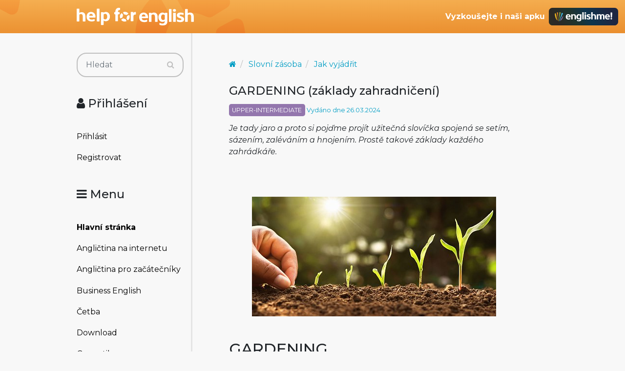

--- FILE ---
content_type: text/html; charset=utf-8
request_url: https://www.helpforenglish.cz/article/2014020301-gardening-zaklady-zahradniceni
body_size: 25592
content:
<!DOCTYPE html>
<html>
<head>
    <meta http-equiv="Content-Type" content="text/html; charset=utf-8">
    <meta name="description"
          content="GARDENING: rozšiřte si anglickou slovní zásobu o &quot;zahradnická&quot; slovíčka ">
    <meta name="keywords"
          content="garden, gardening, zahrada, zahradnictví, zahradničení, seed, plant, seedling,  angličtina, English, esl, efl, elt, gramatika, testy, výslovnost, slovní zásoba, recenze, tipy, pro učitele, zábava, zjednodušená četba">
    <meta name="viewport" content="width=device-width, initial-scale=1.0">
    <title>GARDENING (základy zahradničení) - Help for English - Angličtina na internetu zdarma</title>
    <link rel="alternate" type="application/rss+xml" title="RSS kanál novinek na webu" href="/rss">

    <link rel="shortcut icon" href="/images/english/icon-32.ico" type="image/x-icon" sizes="32x32">
    <link rel="shortcut icon" href="/images/english/icon-192.png" type="image/png" sizes='192x192'>
    <link rel="shortcut icon" href="/images/english/icon-180.png" type="image/png" sizes='180x180'>
    <link rel="shortcut icon" href="/images/english/icon-512.png" type="image/png" sizes='512x512'>
    <link rel="apple-touch-icon" href="/images/english/icon-180.png">
    <link rel="icon" href="/images/english/icon.svg" type="image/svg+xml">

    <link rel="preconnect" href="https://fonts.googleapis.com">
    <link rel="preconnect" href="https://fonts.gstatic.com" crossorigin>
    <link href="https://fonts.googleapis.com/css2?family=Montserrat:ital,wght@0,100..900;1,100..900&display=swap" rel="stylesheet">



<!-- Structured data -->
<script type="application/ld+json">
{
  "@context": "http://schema.org",
  "@type": "Organization",
  "name": "Help for English - Angličtina na internetu zdarma"
  "url": "https://www.helpforenglish.cz/",
  "sameAs": [
    "https://www.facebook.com/helpforenglish",
    "https://twitter.com/HelpForEnglish"
  ]
}

</script>
        <meta property="og:title" content="GARDENING (základy zahradničení)">
    <meta property="og:site_name" content="Help for English - Angličtina na internetu zdarma">
    <meta property="og:image" content="
	https://www.helpforenglish.cz/files/20-gardening-fcb.jpg
">
    <meta property="og:description" content="Je tady jaro a proto si pojďme projít užitečná slovíčka spojená se setím, sázením, zaléváním a hnojením. Prostě takové základy každého zahrádkáře.">


    

<!-- Google Tag Manager -->
<script>
    (function(w,d,s,l,i){ w[l]=w[l]||[];w[l].push({'gtm.start':
            new Date().getTime(),event:'gtm.js'});
            var f=d.getElementsByTagName(s)[0],j=d.createElement(s),dl=l!='dataLayer'?'&l='+l:'';
            j.async=true;j.src='https://www.googletagmanager.com/gtm.js?id='+i+dl;
            f.parentNode.insertBefore(j,f);
    })(window,document,'script','dataLayer',"GTM-C2NG");

</script>
<!-- End Google Tag Manager -->
<link rel="stylesheet" type="text/css" href="/webtemp/cssloader-e54cd3d4d518-index.css?1763209879">
</head>

<body
        data-user-pronunciation-variety="br"
>

<div style="clear: both"></div>
<header style="overflow: no-display;">

    <div class="container d-flex justify-content-between h-100">
        <a href="/">
            <span class="logo"></span>
        </a>

        <button class="btn btn-primary d-md-none float-right" id="btn-menu">
            <i class="fa fa-bars"></i> Menu
        </button>

        <a href="https://www.englishme.cz/?utm_source=helpforenglish&utm_medium=banner&utm_campaign=hfe_minibanner" class="em-logo align-items-center d-none d-md-flex">
            <div class="pr-2 d-none d-xl-block">Vyzkoušejte i naši apku</div>
            <div class="em-logo-2"></div>
        </a>

    </div>

</header>

<div class="container container-main">

    <div class="row row-main">

        <div class="col-md-3 col-menu d-none d-md-block d-print-none" id="collapseExample">

            <div class="englishme-header-info">
                <a href="https://www.englishme.cz/?utm_source=helpforenglish&utm_medium=banner&utm_campaign=hfe_minibanner"
                   title="Aplikace pro výuku angličtiny od autorů Help for English!">
                    <img src="/files/3-banner-englishme.png" alt="EnglishMe.cz">
                </a>
            </div>

            <form class="search" action="/article/2014020301-gardening-zaklady-zahradniceni" method="post" id="frm-searchForm">
                <div class="input-group">
                    <input type="text" class="form-control" name="search" size="10" tabindex="1" placeholder="Hledat" id="frm-searchForm-search">
                    <span class="input-group-append">
                        <button type="submit" name="save" class="btn btn-primary" value="Vyhledat">
                            <i class="fa fa-search"></i>
                        </button>
                    </span>
                </div>


<input type="hidden" name="_do" value="searchForm-submit"><!--[if IE]><input type=IEbug disabled style="display:none"><![endif]-->
            </form>


    <h4><i class="fa fa-user"></i> Přihlášení</h4>
    <ul class="nav flex-column">
        <li class="nav-item"><a href="/sign/in" class="nav-link">Přihlásit</a></li>
        <li class="nav-item"><a href="/user/registration" class="nav-link">Registrovat</a></li>
    </ul>

            <h4><i class="fa fa-bars"></i> Menu</h4>
            <ul class="nav flex-column">
                <li class="nav-item">
                    <a class="nav-link" href="/">
                        <strong>Hlavní stránka</strong>
                    </a>
                </li>
                    <li class="nav-item">
                        <a class="nav-link" href="/anglictina-na-internetu">Angličtina na internetu</a>
                    </li>
                    <li class="nav-item">
                        <a class="nav-link" href="/anglictina-pro-zacatecniky">Angličtina pro začátečníky</a>
                    </li>
                    <li class="nav-item">
                        <a class="nav-link" href="/business-english">Business English</a>
                    </li>
                    <li class="nav-item">
                        <a class="nav-link" href="/cetba">Četba</a>
                    </li>
                    <li class="nav-item">
                        <a class="nav-link" href="/download">Download</a>
                    </li>
                    <li class="nav-item">
                        <a class="nav-link" href="/gramatika">Gramatika</a>
                    </li>
                    <li class="nav-item">
                        <a class="nav-link" href="/christmas">Christmas</a>
                    </li>
                    <li class="nav-item">
                        <a class="nav-link" href="/informace-a-ruzne">Informace a různé</a>
                    </li>
                    <li class="nav-item">
                        <a class="nav-link" href="/mluveni">Mluvení</a>
                    </li>
                    <li class="nav-item">
                        <a class="nav-link" href="/psani">Psaní</a>
                    </li>
                    <li class="nav-item">
                        <a class="nav-link" href="/realie">Reálie</a>
                    </li>
                    <li class="nav-item">
                        <a class="nav-link" href="/recenze">Recenze</a>
                    </li>
                    <li class="nav-item">
                        <a class="nav-link" href="/slovni-zasoba">Slovní zásoba</a>
                    </li>
                    <li class="nav-item">
                        <a class="nav-link" href="/slovnik">Slovník</a>
                    </li>
                    <li class="nav-item">
                        <a class="nav-link" href="/testy">Testy</a>
                    </li>
                    <li class="nav-item">
                        <a class="nav-link" href="/tipy-a-triky">Tipy a Triky</a>
                    </li>
                    <li class="nav-item">
                        <a class="nav-link" href="/vyslovnost">Výslovnost</a>
                    </li>
                    <li class="nav-item">
                        <a class="nav-link" href="/zabava">Zábava</a>
                    </li>
                    <li class="nav-item">
                        <a class="nav-link" href="/zkousky-a-certifikaty">Zkoušky a certifikáty</a>
                    </li>
                <li class="nav-item">
                    <a href="/forum" class="nav-link">
                        <strong>Diskuzní fórum</strong>
                    </a>
                </li>

            </ul>

            <hr>

<p style="text-align: center; margin-bottom: 21px;"><strong>Partneři
stránek</strong></p>

<div title="Anglické učebnice a beletrie s 15 % slevou"
style="text-align:center"><a target="_blank"
href="http://www.englishbooks.cz/"><img src="/files/englishbooksnew.jpg"
alt="Anglické učebnice a beletrie s 15 % slevou"></a></div>

<div><br>
</div>

<div style="text-align: center;"><a id="advertising_alternating"
style="display:none;"><img
src="[data-uri]"></a>
	<div><br>
	<br>
</div>

	<hr>

	<p style="text-align:center"><strong>Najdete nás také na:</strong></p>

	<div><a href="https://www.instagram.com/englishme_cz/"><img
	src="/files/3-inst.png" alt="Instagram"></a> <a
	href="https://www.facebook.com/pages/Help-for-English/177984152240425"><img
	src="/files/fb_logo_small.gif" alt="Facebook"></a> <a
	href="https://www.tiktok.com/&#64;englishme_cz"><img src="/files/3-tiktok-1.png"
	alt="TikTok"></a> <a href="https://www.youtube.com/&#64;englishme_cz"><img
	src="/files/3-youtube-1.png" alt="YouTube"></a> <a
	href="https://cz.pinterest.com/englishme_cz/_created/"><img
	src="/files/3-pin.png" alt="Pinterest"></a></div>

	<div><br>
	<br>
</div>
</div>


            


        </div>
        <div class="col-md-9 col-content">
<div id="snippet--flash_messages"></div>
<div class="article-header">
<script type="application/ld+json">
{
  "@context": "http://schema.org",
  "@type": "Article",
  "mainEntityOfPage": {
    "@type": "WebPage",
    "@id": "https://www.helpforenglish.cz/article/2014020301-gardening-zaklady-zahradniceni"
  },
  "headline": "GARDENING (základy zahradničení)",
  "image": [
    "https://www.helpforenglish.cz/"/files/"20-gardening-fcb.jpg"
  ],
  "datePublished": "2024-03-26T17:39:20+01:00",
  "author": {
    "@type": "Person",
    "name": "Roman Svozílek"
  },
  "publisher": {
    "@type": "Organization",
    "name": "Help for English - Angličtina na internetu zdarma"
  },
  "description": "<p>Je tady jaro a proto si pojďme projít užitečná slovíčka spojená se\nsetím, sázením, zaléváním a hnojením. Prostě takové základy každého\nzahrádkáře.<\/p>\n"
}

</script>

<script type="application/ld+json">
{
  "@context": "http://schema.org",
  "@type": "BreadcrumbList",
  "itemListElement": [
  {
         "@type": "ListItem",
         "position": 1,
         "item": {
             "@id": "https://www.helpforenglish.cz/",
             "name": "Titulní strana"
  }},
    {
         "@type": "ListItem",
         "position": 2,
         "item": {
             "@id": "https://www.helpforenglish.cz/slovni-zasoba",
             "name": "Slovní zásoba"
    }
    },
    {
         "@type": "ListItem",
         "position": 3,
         "item": {
             "@id": "https://www.helpforenglish.cz/slovni-zasoba/jak-vyjadrit",
             "name": "Jak vyjádřit"
    }
    }
  ]
}
</script>

<nav aria-label="breadcrumb">
    <ol class="breadcrumb">
        <li class="breadcrumb-item"><a href="/"><i class="fa fa-home"></i></a></li>
        <li class="breadcrumb-item">
            <a class="breadcrumb-item" href="/slovni-zasoba">Slovní zásoba</a></li>
        <li class="breadcrumb-item">
            <a class="breadcrumb-item" href="/slovni-zasoba/jak-vyjadrit">Jak vyjádřit</a></li>
    </ol>
</nav>
    <h1>GARDENING (základy zahradničení)</h1>
    <p class="info">
            <span class="level level-upper-intermediate">UPPER-INTERMEDIATE</span>

        Vydáno dne 26.03.2024
    </p>

    <p>
        <em><p>Je tady jaro a proto si pojďme projít užitečná slovíčka spojená se
setím, sázením, zaléváním a hnojením. Prostě takové základy každého
zahrádkáře.</p>
</em>
    </p>

</div>
<br><br>

    <div class="article-content">

        <div style="text-align:center"><img src="/files/grow-freepik0-layout.jpg"
alt=""></div>

<h2 id="toc-gardening">GARDENING</h2>

<p>Jaro je tady a zahrádkáři už jistě plánují, co nového letos zasadí
či zasejí. Pokud patříte mezi ně a zároveň je vaší druhou vášní
angličtina, možná vás osloví dnešní článek.</p>

<h3 id="toc-zacalo-to-seminkem">Začalo to semínkem …</h3>

<p>Abychom mohli něco <strong>vypěstovat</strong> (<strong><span
class="correct">grow</span></strong><span class="correct"></span>), budeme
potřebovat <strong>semínko</strong> (<strong><span
class="correct">seed</span></strong><span class="correct"></span>).</p>

<p><span><strong data-id="7845" class="correct">seed</strong><span
class="word-pronunciation" data-pronunciation-variety="br"
data-pronunciation-simplify="false">/<span>'si:d</span>/</span><span
class="word-pronunciation" data-pronunciation-variety="br"
data-pronunciation-simplify="true"
style="display:none;">/<span>sí­d</span>/</span><span
class="word-pronunciation" data-pronunciation-variety="am"
data-pronunciation-simplify="false"
style="display:none;">/<span>'si:d</span>/</span><span
class="word-pronunciation" data-pronunciation-variety="am"
data-pronunciation-simplify="true"
style="display:none;">/<span>síd</span>/</span><span class="sound-bar"><span
data-sound-has-other="true" data-sound-variety="br"><a href="#"
hfe-sound="seed-br-9903.mp3" data-sound-variety="br"
hfe-ogg-sound="seed-br-9903.ogg" class="sound sound-button"><i
class="fa fa-volume-up"></i></a><a href="#" hfe-sound="seed-br-9903.mp3"
data-sound-variety="br" hfe-ogg-sound="seed-br-9903.ogg"
class="play play-flag small mx-1 sound-i play-flag__gb"></a></span><span
data-sound-has-other="true" data-sound-variety="am" style="display:none;"><a
href="#" hfe-sound="seed-am.mp3" data-sound-variety="am"
hfe-ogg-sound="seed-am.ogg" class="sound sound-button"><i
class="fa fa-volume-up"></i></a><a href="#" hfe-sound="seed-am.mp3"
data-sound-variety="am" hfe-ogg-sound="seed-am.ogg"
class="play play-flag small mx-1 sound-i play-flag__us"></a></span></span></span> –
<strong>semínko</strong>, <strong>semeno</strong> <em class="note">(mn.č.
<strong><span class="correct">seeds</span></strong>)</em><br>
<span><strong data-id="7845" class="correct">seed</strong><span
class="word-pronunciation" data-pronunciation-variety="br"
data-pronunciation-simplify="false">/<span>'si:d</span>/</span><span
class="word-pronunciation" data-pronunciation-variety="br"
data-pronunciation-simplify="true"
style="display:none;">/<span>sí­d</span>/</span><span
class="word-pronunciation" data-pronunciation-variety="am"
data-pronunciation-simplify="false"
style="display:none;">/<span>'si:d</span>/</span><span
class="word-pronunciation" data-pronunciation-variety="am"
data-pronunciation-simplify="true"
style="display:none;">/<span>síd</span>/</span><span class="sound-bar"><span
data-sound-has-other="true" data-sound-variety="br"><a href="#"
hfe-sound="seed-br-9903.mp3" data-sound-variety="br"
hfe-ogg-sound="seed-br-9903.ogg" class="sound sound-button"><i
class="fa fa-volume-up"></i></a><a href="#" hfe-sound="seed-br-9903.mp3"
data-sound-variety="br" hfe-ogg-sound="seed-br-9903.ogg"
class="play play-flag small mx-1 sound-i play-flag__gb"></a></span><span
data-sound-has-other="true" data-sound-variety="am" style="display:none;"><a
href="#" hfe-sound="seed-am.mp3" data-sound-variety="am"
hfe-ogg-sound="seed-am.ogg" class="sound sound-button"><i
class="fa fa-volume-up"></i></a><a href="#" hfe-sound="seed-am.mp3"
data-sound-variety="am" hfe-ogg-sound="seed-am.ogg"
class="play play-flag small mx-1 sound-i play-flag__us"></a></span></span></span> –
<strong>osivo</strong> <em class="note">(nepočitatelné)</em></p>

<ul>
	<li><span class="correct">seeds</span> <span><strong data-id="104115"
	class="correct">germinate</strong><span class="word-pronunciation"
	data-pronunciation-variety="br"
	data-pronunciation-simplify="false">/<span>'dʒɜ:məne­ɪt</span>/</span><span
	class="word-pronunciation" data-pronunciation-variety="br"
	data-pronunciation-simplify="true"
	style="display:none;">/<span>'džә́mənej­t</span>/</span><span
	class="word-pronunciation" data-pronunciation-variety="am"
	data-pronunciation-simplify="false"
	style="display:none;">/<span>'dʒɜ:rməneɪt</span>/</span><span
	class="word-pronunciation" data-pronunciation-variety="am"
	data-pronunciation-simplify="true"
	style="display:none;">/<span>'džә́rm­ənejt</span>/</span><span
	class="sound-bar"><span data-sound-has-other="true" data-sound-variety="br"><a
	href="#" hfe-sound="word-br-bradleyj-2021-03-104115.mp3" data-sound-variety="br"
	hfe-ogg-sound="word-br-bradleyj-2021-03-104115.ogg"
	class="sound sound-button"><i class="fa fa-volume-up"></i></a><a href="#"
	hfe-sound="word-br-bradleyj-2021-03-104115.mp3" data-sound-variety="br"
	hfe-ogg-sound="word-br-bradleyj-2021-03-104115.ogg"
	class="play play-flag small mx-1 sound-i play-flag__gb"></a></span><span
	data-sound-has-other="true" data-sound-variety="am" style="display:none;"><a
	href="#" hfe-sound="word-am-waylan-2019-03-104115.mp3" data-sound-variety="am"
	hfe-ogg-sound="word-am-waylan-2019-03-104115.ogg" class="sound sound-button"><i
	class="fa fa-volume-up"></i></a><a href="#"
	hfe-sound="word-am-waylan-2019-03-104115.mp3" data-sound-variety="am"
	hfe-ogg-sound="word-am-waylan-2019-03-104115.ogg"
	class="play play-flag small mx-1 sound-i play-flag__us"></a></span></span></span> –
	semínka <strong>klíčí</strong></li>

	<li><span class="correct">seeds</span> <span><strong data-id="8133"
	class="correct">sprout</strong><span class="word-pronunciation"
	data-pronunciation-variety="br"
	data-pronunciation-simplify="false">/<span>'spraʊt</span>/</span><span
	class="word-pronunciation" data-pronunciation-variety="br"
	data-pronunciation-simplify="true"
	style="display:none;">/<span>s­praut</span>/</span><span
	class="word-pronunciation" data-pronunciation-variety="am"
	data-pronunciation-simplify="false"
	style="display:none;">/<span>'spraʊt</span>/</span><span
	class="word-pronunciation" data-pronunciation-variety="am"
	data-pronunciation-simplify="true"
	style="display:none;">/­<span>spraut</span>/</span><span
	class="sound-bar"><span data-sound-has-other="true" data-sound-variety="br"><a
	href="#" hfe-sound="sprout-br-10686.mp3" data-sound-variety="br"
	hfe-ogg-sound="sprout-br-10686.ogg" class="sound sound-button"><i
	class="fa fa-volume-up"></i></a><a href="#" hfe-sound="sprout-br-10686.mp3"
	data-sound-variety="br" hfe-ogg-sound="sprout-br-10686.ogg"
	class="play play-flag small mx-1 sound-i play-flag__gb"></a></span><span
	data-sound-has-other="true" data-sound-variety="am" style="display:none;"><a
	href="#" hfe-sound="sprout-am.mp3" data-sound-variety="am"
	hfe-ogg-sound="sprout-am.ogg" class="sound sound-button"><i
	class="fa fa-volume-up"></i></a><a href="#" hfe-sound="sprout-am.mp3"
	data-sound-variety="am" hfe-ogg-sound="sprout-am.ogg"
	class="play play-flag small mx-1 sound-i play-flag__us"></a></span></span></span> –
	semínka <strong>raší</strong></li>

	<li><span class="correct">seeds</span> <span><strong data-id="3586"
	class="correct">grow</strong><span class="word-pronunciation"
	data-pronunciation-variety="br"
	data-pronunciation-simplify="false">/<span>'grəʊ</span>/</span><span
	class="word-pronunciation" data-pronunciation-variety="br"
	data-pronunciation-simplify="true"
	style="display:none;">/<span>g­rou</span>/</span><span
	class="word-pronunciation" data-pronunciation-variety="am"
	data-pronunciation-simplify="false"
	style="display:none;">/<span>'groʊ</span>/</span><span
	class="word-pronunciation" data-pronunciation-variety="am"
	data-pronunciation-simplify="true"
	style="display:none;">/<span>grou­</span>/</span><span class="sound-bar"><span
	data-sound-has-other="true" data-sound-variety="br"><a href="#"
	hfe-sound="grow-br-4940.mp3" data-sound-variety="br"
	hfe-ogg-sound="grow-br-4940.ogg" class="sound sound-button"><i
	class="fa fa-volume-up"></i></a><a href="#" hfe-sound="grow-br-4940.mp3"
	data-sound-variety="br" hfe-ogg-sound="grow-br-4940.ogg"
	class="play play-flag small mx-1 sound-i play-flag__gb"></a></span><span
	data-sound-has-other="true" data-sound-variety="am" style="display:none;"><a
	href="#" hfe-sound="grow-am.mp3" data-sound-variety="am"
	hfe-ogg-sound="grow-am.ogg" class="sound sound-button"><i
	class="fa fa-volume-up"></i></a><a href="#" hfe-sound="grow-am.mp3"
	data-sound-variety="am" hfe-ogg-sound="grow-am.ogg"
	class="play play-flag small mx-1 sound-i play-flag__us"></a></span></span></span> –
	semínka <strong>rostou</strong></li>
</ul>

<ul>
	<li><span><strong data-id="7667" class="correct">sow</strong><span
	class="word-pronunciation" data-pronunciation-variety="br"
	data-pronunciation-simplify="false">/<span>'səʊ</span>/</span><span
	class="word-pronunciation" data-pronunciation-variety="br"
	data-pronunciation-simplify="true"
	style="display:none;">/<span>sou­</span>/</span><span
	class="word-pronunciation" data-pronunciation-variety="am"
	data-pronunciation-simplify="false"
	style="display:none;">/<span>'soʊ</span>/</span><span
	class="word-pronunciation" data-pronunciation-variety="am"
	data-pronunciation-simplify="true"
	style="display:none;">/<span>sou</span>/</span><span class="sound-bar"><span
	data-sound-has-other="true" data-sound-variety="br"><a href="#"
	hfe-sound="so-br-10439.mp3" data-sound-variety="br"
	hfe-ogg-sound="so-br-10439.ogg" class="sound sound-button"><i
	class="fa fa-volume-up"></i></a><a href="#" hfe-sound="so-br-10439.mp3"
	data-sound-variety="br" hfe-ogg-sound="so-br-10439.ogg"
	class="play play-flag small mx-1 sound-i play-flag__gb"></a></span><span
	data-sound-has-other="true" data-sound-variety="am" style="display:none;"><a
	href="#" hfe-sound="so-am.mp3" data-sound-variety="am" hfe-ogg-sound="so-am.ogg"
	class="sound sound-button"><i class="fa fa-volume-up"></i></a><a href="#"
	hfe-sound="so-am.mp3" data-sound-variety="am" hfe-ogg-sound="so-am.ogg"
	class="play play-flag small mx-1 sound-i play-flag__us"></a></span></span></span>
	<span class="correct">seeds</span> – <strong>zasít</strong> semínka</li>

	<li><span><strong data-id="6613" class="correct">plant</strong><span
	class="word-pronunciation" data-pronunciation-variety="br"
	data-pronunciation-simplify="false">/<span>'plɑ:nt</span>/</span><span
	class="word-pronunciation" data-pronunciation-variety="br"
	data-pronunciation-simplify="true"
	style="display:none;">/<span>p­lánt</span>/</span><span
	class="word-pronunciation" data-pronunciation-variety="am"
	data-pronunciation-simplify="false"
	style="display:none;">/<span>'plænt</span>/</span><span
	class="word-pronunciation" data-pronunciation-variety="am"
	data-pronunciation-simplify="true"
	style="display:none;">/<span>p­lænt</span>/</span><span
	class="sound-bar"><span data-sound-has-other="true" data-sound-variety="br"><a
	href="#" hfe-sound="plant-br-8501.mp3" data-sound-variety="br"
	hfe-ogg-sound="plant-br-8501.ogg" class="sound sound-button"><i
	class="fa fa-volume-up"></i></a><a href="#" hfe-sound="plant-br-8501.mp3"
	data-sound-variety="br" hfe-ogg-sound="plant-br-8501.ogg"
	class="play play-flag small mx-1 sound-i play-flag__gb"></a></span><span
	data-sound-has-other="true" data-sound-variety="am" style="display:none;"><a
	href="#" hfe-sound="plant-am.mp3" data-sound-variety="am"
	hfe-ogg-sound="plant-am.ogg" class="sound sound-button"><i
	class="fa fa-volume-up"></i></a><a href="#" hfe-sound="plant-am.mp3"
	data-sound-variety="am" hfe-ogg-sound="plant-am.ogg"
	class="play play-flag small mx-1 sound-i play-flag__us"></a></span></span></span>
	<span class="correct">seeds</span> – <strong>zasadit</strong> semínka</li>

	<li><strong><span class="correct">grow</span></strong><span class="correct"> sth
	<strong>from</strong> seed/seeds</span> – <strong>vypěstovat něco
	ze</strong> semínka/semínek</li>
</ul>

<blockquote>
	<p><span class="correct example-inline">My grandma <strong>grows</strong> a lot
	of vegetables in her garden.<span
	title="Babička pěstuje na zahradě hodně zeleniny." class="tooltiptext"><i
	class="fa fa-lightbulb-o fa-lightbulb"></i><sup
	class="d-none d-print-inline-block"> *1</sup></span> <span
	class="sound-bar"><span data-sound-has-other="false" data-sound-variety="am"><a
	href="#" hfe-sound="sentence-am-waylan-2016-09-30-27145.mp3"
	data-sound-variety="am" hfe-ogg-sound="sentence-am-waylan-2016-09-30-27145.ogg"
	class="sound sound-button"><i class="fa fa-volume-up"></i></a><a href="#"
	hfe-sound="sentence-am-waylan-2016-09-30-27145.mp3" data-sound-variety="am"
	hfe-ogg-sound="sentence-am-waylan-2016-09-30-27145.ogg"
	class="play play-flag small mx-1 sound-i play-flag__us"></a></span><span
	data-sound-has-other="false" data-sound-variety="br"><a href="#"
	hfe-sound="sentence-br-altair-2018-11-27145.mp3" data-sound-variety="br"
	hfe-ogg-sound="sentence-br-altair-2018-11-27145.ogg"
	class="sound sound-button"><i class="fa fa-volume-up"></i></a><a href="#"
	hfe-sound="sentence-br-altair-2018-11-27145.mp3" data-sound-variety="br"
	hfe-ogg-sound="sentence-br-altair-2018-11-27145.ogg"
	class="play play-flag small mx-1 sound-i play-flag__gb"></a></span></span></span><br>
	<span class="correct example-inline">When I was a kid, I <strong>grew</strong>
	tomatoes on our balcony.<span
	title="Když jsem byl dítě, pěstoval jsem na balkóně rajčata."
	class="tooltiptext"><i class="fa fa-lightbulb-o fa-lightbulb"></i><sup
	class="d-none d-print-inline-block"> *2</sup></span> <span
	class="sound-bar"><span data-sound-has-other="false" data-sound-variety="am"><a
	href="#" hfe-sound="sentence-am-waylan-2016-09-30-27147.mp3"
	data-sound-variety="am" hfe-ogg-sound="sentence-am-waylan-2016-09-30-27147.ogg"
	class="sound sound-button"><i class="fa fa-volume-up"></i></a><a href="#"
	hfe-sound="sentence-am-waylan-2016-09-30-27147.mp3" data-sound-variety="am"
	hfe-ogg-sound="sentence-am-waylan-2016-09-30-27147.ogg"
	class="play play-flag small mx-1 sound-i play-flag__us"></a></span><span
	data-sound-has-other="false" data-sound-variety="br"><a href="#"
	hfe-sound="sentence-br-altair-2018-11-27147.mp3" data-sound-variety="br"
	hfe-ogg-sound="sentence-br-altair-2018-11-27147.ogg"
	class="sound sound-button"><i class="fa fa-volume-up"></i></a><a href="#"
	hfe-sound="sentence-br-altair-2018-11-27147.mp3" data-sound-variety="br"
	hfe-ogg-sound="sentence-br-altair-2018-11-27147.ogg"
	class="play play-flag small mx-1 sound-i play-flag__gb"></a></span></span></span><br>
	<span class="correct example-inline">Put two <strong>seeds</strong> in each
	pot.<span title="Do každého květináče dej dvě semínka."
	class="tooltiptext"><i class="fa fa-lightbulb-o fa-lightbulb"></i><sup
	class="d-none d-print-inline-block"> *3</sup></span> <span
	class="sound-bar"><span data-sound-has-other="false" data-sound-variety="am"><a
	href="#" hfe-sound="sentence-am-waylan-2016-04-10-27148.mp3"
	data-sound-variety="am" hfe-ogg-sound="sentence-am-waylan-2016-04-10-27148.ogg"
	class="sound sound-button"><i class="fa fa-volume-up"></i></a><a href="#"
	hfe-sound="sentence-am-waylan-2016-04-10-27148.mp3" data-sound-variety="am"
	hfe-ogg-sound="sentence-am-waylan-2016-04-10-27148.ogg"
	class="play play-flag small mx-1 sound-i play-flag__us"></a></span><span
	data-sound-has-other="false" data-sound-variety="br"><a href="#"
	hfe-sound="sentence-br-altair-2018-11-27148.mp3" data-sound-variety="br"
	hfe-ogg-sound="sentence-br-altair-2018-11-27148.ogg"
	class="sound sound-button"><i class="fa fa-volume-up"></i></a><a href="#"
	hfe-sound="sentence-br-altair-2018-11-27148.mp3" data-sound-variety="br"
	hfe-ogg-sound="sentence-br-altair-2018-11-27148.ogg"
	class="play play-flag small mx-1 sound-i play-flag__gb"></a></span></span></span><br>
	<span class="correct example-inline">Where could I buy quality
	<strong>seeds</strong>?<span title="Kde bych mohl koupit kvalitní semínka?"
	class="tooltiptext"><i class="fa fa-lightbulb-o fa-lightbulb"></i><sup
	class="d-none d-print-inline-block"> *4</sup></span> <span
	class="sound-bar"><span data-sound-has-other="false" data-sound-variety="am"><a
	href="#" hfe-sound="sentence-am-waylan-2016-04-10-27150.mp3"
	data-sound-variety="am" hfe-ogg-sound="sentence-am-waylan-2016-04-10-27150.ogg"
	class="sound sound-button"><i class="fa fa-volume-up"></i></a><a href="#"
	hfe-sound="sentence-am-waylan-2016-04-10-27150.mp3" data-sound-variety="am"
	hfe-ogg-sound="sentence-am-waylan-2016-04-10-27150.ogg"
	class="play play-flag small mx-1 sound-i play-flag__us"></a></span><span
	data-sound-has-other="false" data-sound-variety="br"><a href="#"
	hfe-sound="sentence-br-altair-2018-11-27150.mp3" data-sound-variety="br"
	hfe-ogg-sound="sentence-br-altair-2018-11-27150.ogg"
	class="sound sound-button"><i class="fa fa-volume-up"></i></a><a href="#"
	hfe-sound="sentence-br-altair-2018-11-27150.mp3" data-sound-variety="br"
	hfe-ogg-sound="sentence-br-altair-2018-11-27150.ogg"
	class="play play-flag small mx-1 sound-i play-flag__gb"></a></span></span></span><br>
	<span class="correct example-inline">I've bought a large packet of sunflower
	<strong>seeds</strong>. I'm going to sow them soon.<span
	title="Koupil jsem si velký balíček slunečnicových semínek. Brzo je zaseju."
	class="tooltiptext"><i class="fa fa-lightbulb-o fa-lightbulb"></i><sup
	class="d-none d-print-inline-block"> *5</sup></span> <span
	class="sound-bar"><span data-sound-has-other="false" data-sound-variety="am"><a
	href="#" hfe-sound="sentence-am-waylan-2016-04-10-27151.mp3"
	data-sound-variety="am" hfe-ogg-sound="sentence-am-waylan-2016-04-10-27151.ogg"
	class="sound sound-button"><i class="fa fa-volume-up"></i></a><a href="#"
	hfe-sound="sentence-am-waylan-2016-04-10-27151.mp3" data-sound-variety="am"
	hfe-ogg-sound="sentence-am-waylan-2016-04-10-27151.ogg"
	class="play play-flag small mx-1 sound-i play-flag__us"></a></span><span
	data-sound-has-other="false" data-sound-variety="br"><a href="#"
	hfe-sound="sentence-br-altair-2018-11-27151.mp3" data-sound-variety="br"
	hfe-ogg-sound="sentence-br-altair-2018-11-27151.ogg"
	class="sound sound-button"><i class="fa fa-volume-up"></i></a><a href="#"
	hfe-sound="sentence-br-altair-2018-11-27151.mp3" data-sound-variety="br"
	hfe-ogg-sound="sentence-br-altair-2018-11-27151.ogg"
	class="play play-flag small mx-1 sound-i play-flag__gb"></a></span></span></span><br>
	<span class="correct example-inline">Did you <strong>grow</strong> it
	<strong>from seed</strong> or was it bought in a shop?<span
	title="Vypěstoval jsi to ze semínka, nebo to bylo koupeno v obchodě?"
	class="tooltiptext"><i class="fa fa-lightbulb-o fa-lightbulb"></i><sup
	class="d-none d-print-inline-block"> *6</sup></span> <span
	class="sound-bar"><span data-sound-has-other="false" data-sound-variety="am"><a
	href="#" hfe-sound="sentence-am-waylan-2016-04-10-27152.mp3"
	data-sound-variety="am" hfe-ogg-sound="sentence-am-waylan-2016-04-10-27152.ogg"
	class="sound sound-button"><i class="fa fa-volume-up"></i></a><a href="#"
	hfe-sound="sentence-am-waylan-2016-04-10-27152.mp3" data-sound-variety="am"
	hfe-ogg-sound="sentence-am-waylan-2016-04-10-27152.ogg"
	class="play play-flag small mx-1 sound-i play-flag__us"></a></span><span
	data-sound-has-other="false" data-sound-variety="br"><a href="#"
	hfe-sound="sentence-br-altair-2018-11-27152.mp3" data-sound-variety="br"
	hfe-ogg-sound="sentence-br-altair-2018-11-27152.ogg"
	class="sound sound-button"><i class="fa fa-volume-up"></i></a><a href="#"
	hfe-sound="sentence-br-altair-2018-11-27152.mp3" data-sound-variety="br"
	hfe-ogg-sound="sentence-br-altair-2018-11-27152.ogg"
	class="play play-flag small mx-1 sound-i play-flag__gb"></a></span></span></span><br>
	<span class="correct example-inline">The <strong>seeds</strong> should
	<strong>germinate</strong> in two weeks.<span
	title="Ta semínka by měla vyklíčit za dva týdny." class="tooltiptext"><i
	class="fa fa-lightbulb-o fa-lightbulb"></i><sup
	class="d-none d-print-inline-block"> *7</sup></span> <span
	class="sound-bar"><span data-sound-has-other="false" data-sound-variety="am"><a
	href="#" hfe-sound="sentence-am-waylan-2016-04-10-27153.mp3"
	data-sound-variety="am" hfe-ogg-sound="sentence-am-waylan-2016-04-10-27153.ogg"
	class="sound sound-button"><i class="fa fa-volume-up"></i></a><a href="#"
	hfe-sound="sentence-am-waylan-2016-04-10-27153.mp3" data-sound-variety="am"
	hfe-ogg-sound="sentence-am-waylan-2016-04-10-27153.ogg"
	class="play play-flag small mx-1 sound-i play-flag__us"></a></span><span
	data-sound-has-other="false" data-sound-variety="br"><a href="#"
	hfe-sound="sentence-br-altair-2018-11-27153.mp3" data-sound-variety="br"
	hfe-ogg-sound="sentence-br-altair-2018-11-27153.ogg"
	class="sound sound-button"><i class="fa fa-volume-up"></i></a><a href="#"
	hfe-sound="sentence-br-altair-2018-11-27153.mp3" data-sound-variety="br"
	hfe-ogg-sound="sentence-br-altair-2018-11-27153.ogg"
	class="play play-flag small mx-1 sound-i play-flag__gb"></a></span></span></span><br>
	<span class="correct example-inline"><strong>Sow</strong> the
	<strong>seeds</strong> thinly in rows.<span
	title="Sejte semínka řídce do řad." class="tooltiptext"><i
	class="fa fa-lightbulb-o fa-lightbulb"></i><sup
	class="d-none d-print-inline-block"> *8</sup></span> <span
	class="sound-bar"><span data-sound-has-other="false" data-sound-variety="am"><a
	href="#" hfe-sound="sentence-am-waylan-2016-04-10-27155.mp3"
	data-sound-variety="am" hfe-ogg-sound="sentence-am-waylan-2016-04-10-27155.ogg"
	class="sound sound-button"><i class="fa fa-volume-up"></i></a><a href="#"
	hfe-sound="sentence-am-waylan-2016-04-10-27155.mp3" data-sound-variety="am"
	hfe-ogg-sound="sentence-am-waylan-2016-04-10-27155.ogg"
	class="play play-flag small mx-1 sound-i play-flag__us"></a></span><span
	data-sound-has-other="false" data-sound-variety="br"><a href="#"
	hfe-sound="sentence-br-altair-2018-11-27155.mp3" data-sound-variety="br"
	hfe-ogg-sound="sentence-br-altair-2018-11-27155.ogg"
	class="sound sound-button"><i class="fa fa-volume-up"></i></a><a href="#"
	hfe-sound="sentence-br-altair-2018-11-27155.mp3" data-sound-variety="br"
	hfe-ogg-sound="sentence-br-altair-2018-11-27155.ogg"
	class="play play-flag small mx-1 sound-i play-flag__gb"></a></span></span></span><br>
	<span class="correct example-inline">For continuous crops <strong>sow</strong>
	every two weeks.<span title="Pro neustálou sklizeň sejte každé dva týdny."
	class="tooltiptext"><i class="fa fa-lightbulb-o fa-lightbulb"></i><sup
	class="d-none d-print-inline-block"> *9</sup></span> <span
	class="sound-bar"><span data-sound-has-other="false" data-sound-variety="br"><a
	href="#" hfe-sound="sentence-br-alastair-2017-08-08-27158.mp3"
	data-sound-variety="br"
	hfe-ogg-sound="sentence-br-alastair-2017-08-08-27158.ogg"
	class="sound sound-button"><i class="fa fa-volume-up"></i></a><a href="#"
	hfe-sound="sentence-br-alastair-2017-08-08-27158.mp3" data-sound-variety="br"
	hfe-ogg-sound="sentence-br-alastair-2017-08-08-27158.ogg"
	class="play play-flag small mx-1 sound-i play-flag__gb"></a></span><span
	data-sound-has-other="false" data-sound-variety="am"><a href="#"
	hfe-sound="sentence-am-waylan-2017-08-08-27158.mp3" data-sound-variety="am"
	hfe-ogg-sound="sentence-am-waylan-2017-08-08-27158.ogg"
	class="sound sound-button"><i class="fa fa-volume-up"></i></a><a href="#"
	hfe-sound="sentence-am-waylan-2017-08-08-27158.mp3" data-sound-variety="am"
	hfe-ogg-sound="sentence-am-waylan-2017-08-08-27158.ogg"
	class="play play-flag small mx-1 sound-i play-flag__us"></a></span><span
	data-sound-has-other="false" data-sound-variety="br"><a href="#"
	hfe-sound="sentence-br-bradlay-2019-05-12-27158.mp3" data-sound-variety="br"
	hfe-ogg-sound="sentence-br-bradlay-2019-05-12-27158.ogg"
	class="sound sound-button"><i class="fa fa-volume-up"></i></a><a href="#"
	hfe-sound="sentence-br-bradlay-2019-05-12-27158.mp3" data-sound-variety="br"
	hfe-ogg-sound="sentence-br-bradlay-2019-05-12-27158.ogg"
	class="play play-flag small mx-1 sound-i play-flag__gb"></a></span></span></span><br>
	<span class="correct example-inline">I'm too lazy to <strong>sow</strong> seeds.
	I'm simply going to buy young plants this year.<span
	title="Jsem na setí semen příliš líný. Letos si jednoduše koupím sazeničky."
	class="tooltiptext"><i class="fa fa-lightbulb-o fa-lightbulb"></i><sup
	class="d-none d-print-inline-block"> *10</sup></span> <span
	class="sound-bar"><span data-sound-has-other="false" data-sound-variety="br"><a
	href="#" hfe-sound="sentence-br-alastair-2017-08-08-27179.mp3"
	data-sound-variety="br"
	hfe-ogg-sound="sentence-br-alastair-2017-08-08-27179.ogg"
	class="sound sound-button"><i class="fa fa-volume-up"></i></a><a href="#"
	hfe-sound="sentence-br-alastair-2017-08-08-27179.mp3" data-sound-variety="br"
	hfe-ogg-sound="sentence-br-alastair-2017-08-08-27179.ogg"
	class="play play-flag small mx-1 sound-i play-flag__gb"></a></span><span
	data-sound-has-other="false" data-sound-variety="am"><a href="#"
	hfe-sound="sentence-am-waylan-2017-08-08-27179.mp3" data-sound-variety="am"
	hfe-ogg-sound="sentence-am-waylan-2017-08-08-27179.ogg"
	class="sound sound-button"><i class="fa fa-volume-up"></i></a><a href="#"
	hfe-sound="sentence-am-waylan-2017-08-08-27179.mp3" data-sound-variety="am"
	hfe-ogg-sound="sentence-am-waylan-2017-08-08-27179.ogg"
	class="play play-flag small mx-1 sound-i play-flag__us"></a></span><span
	data-sound-has-other="false" data-sound-variety="br"><a href="#"
	hfe-sound="sentence-br-bradlay-2019-05-12-27179.mp3" data-sound-variety="br"
	hfe-ogg-sound="sentence-br-bradlay-2019-05-12-27179.ogg"
	class="sound sound-button"><i class="fa fa-volume-up"></i></a><a href="#"
	hfe-sound="sentence-br-bradlay-2019-05-12-27179.mp3" data-sound-variety="br"
	hfe-ogg-sound="sentence-br-bradlay-2019-05-12-27179.ogg"
	class="play play-flag small mx-1 sound-i play-flag__gb"></a></span></span></span></p>
</blockquote>

<div class="note-border">
	<p>Rostliny se dělí obecně podle toho, jak dlouho nám na zahradě
	vydrží:</p>

	<p><span><strong data-id="94156" class="correct">annual</strong><span
	class="word-pronunciation" data-pronunciation-variety="br"
	data-pronunciation-simplify="false">/<span>'ænjʊəl</span>/</span><span
	class="word-pronunciation" data-pronunciation-variety="br"
	data-pronunciation-simplify="true"
	style="display:none;">/­<span>ænjuəl</span>/</span><span
	class="word-pronunciation" data-pronunciation-variety="am"
	data-pronunciation-simplify="false"
	style="display:none;">/<span>'ænjʊəl</span>/</span><span
	class="word-pronunciation" data-pronunciation-variety="am"
	data-pronunciation-simplify="true"
	style="display:none;">/<span>ænjuəl</span>/</span><span
	class="sound-bar"><span data-sound-has-other="true" data-sound-variety="br"><a
	href="#" hfe-sound="annual-br-415.mp3" data-sound-variety="br"
	hfe-ogg-sound="annual-br-415.ogg" class="sound sound-button"><i
	class="fa fa-volume-up"></i></a><a href="#" hfe-sound="annual-br-415.mp3"
	data-sound-variety="br" hfe-ogg-sound="annual-br-415.ogg"
	class="play play-flag small mx-1 sound-i play-flag__gb"></a></span><span
	data-sound-has-other="true" data-sound-variety="am" style="display:none;"><a
	href="#" hfe-sound="annual-am.mp3" data-sound-variety="am"
	hfe-ogg-sound="annual-am.ogg" class="sound sound-button"><i
	class="fa fa-volume-up"></i></a><a href="#" hfe-sound="annual-am.mp3"
	data-sound-variety="am" hfe-ogg-sound="annual-am.ogg"
	class="play play-flag small mx-1 sound-i play-flag__us"></a></span></span></span> –
	<strong>jednoletka, letnička</strong> <span title="poroste jen jednu sezónu"
	class="tooltiptext"><i class="fa fa-lightbulb-o fa-lightbulb"></i><sup
	class="d-none d-print-inline-block">*11</sup></span><br>
	<span><strong data-id="212684" class="correct">biennial</strong><span
	class="word-pronunciation" data-pronunciation-variety="br"
	data-pronunciation-simplify="false">/<span>baɪ'e­niəl</span>/</span><span
	class="word-pronunciation" data-pronunciation-variety="br"
	data-pronunciation-simplify="true"
	style="display:none;">/<span>baj'enyəl</span>/</span><span
	class="word-pronunciation" data-pronunciation-variety="am"
	data-pronunciation-simplify="false"
	style="display:none;">/<span>baɪ'e­niəl</span>/</span><span
	class="word-pronunciation" data-pronunciation-variety="am"
	data-pronunciation-simplify="true"
	style="display:none;">/<span>baj'enyəl</span>/</span><span
	class="sound-bar"><span data-sound-has-other="true" data-sound-variety="br"><a
	href="#" hfe-sound="word-br-tomi-20204-212684.mp3" data-sound-variety="br"
	hfe-ogg-sound="word-br-tomi-20204-212684.ogg" class="sound sound-button"><i
	class="fa fa-volume-up"></i></a><a href="#"
	hfe-sound="word-br-tomi-20204-212684.mp3" data-sound-variety="br"
	hfe-ogg-sound="word-br-tomi-20204-212684.ogg"
	class="play play-flag small mx-1 sound-i play-flag__gb"></a></span><span
	data-sound-has-other="true" data-sound-variety="am" style="display:none;"><a
	href="#" hfe-sound="word-am-waylan-66423.mp3" data-sound-variety="am"
	hfe-ogg-sound="word-am-waylan-66423.ogg" class="sound sound-button"><i
	class="fa fa-volume-up"></i></a><a href="#" hfe-sound="word-am-waylan-66423.mp3"
	data-sound-variety="am" hfe-ogg-sound="word-am-waylan-66423.ogg"
	class="play play-flag small mx-1 sound-i play-flag__us"></a></span></span></span> –
	<strong>dvouletka</strong> <span title="roste dva roky" class="tooltiptext"><i
	class="fa fa-lightbulb-o fa-lightbulb"></i><sup
	class="d-none d-print-inline-block">*12</sup></span><br>
	<span><strong data-id="174176" class="correct">perennial</strong><span
	class="word-pronunciation" data-pronunciation-variety="br"
	data-pronunciation-simplify="false">/<span>pə'renɪəl­</span>/</span><span
	class="word-pronunciation" data-pronunciation-variety="br"
	data-pronunciation-simplify="true"
	style="display:none;">/<span>pə'renyəl</span>/</span><span
	class="word-pronunciation" data-pronunciation-variety="am"
	data-pronunciation-simplify="false"
	style="display:none;">/<span>pə'ren­ɪəl</span>/</span><span
	class="word-pronunciation" data-pronunciation-variety="am"
	data-pronunciation-simplify="true"
	style="display:none;">/<span>pə'renyəl</span>/</span><span
	class="sound-bar"><span data-sound-has-other="true" data-sound-variety="br"><a
	href="#" hfe-sound="word-br-br-bradleyj-2021-06-174176.mp3"
	data-sound-variety="br" hfe-ogg-sound="word-br-br-bradleyj-2021-06-174176.ogg"
	class="sound sound-button"><i class="fa fa-volume-up"></i></a><a href="#"
	hfe-sound="word-br-br-bradleyj-2021-06-174176.mp3" data-sound-variety="br"
	hfe-ogg-sound="word-br-br-bradleyj-2021-06-174176.ogg"
	class="play play-flag small mx-1 sound-i play-flag__gb"></a></span><span
	data-sound-has-other="true" data-sound-variety="am" style="display:none;"><a
	href="#" hfe-sound="word-am-waylan-2019-03-174176.mp3" data-sound-variety="am"
	hfe-ogg-sound="word-am-waylan-2019-03-174176.ogg" class="sound sound-button"><i
	class="fa fa-volume-up"></i></a><a href="#"
	hfe-sound="word-am-waylan-2019-03-174176.mp3" data-sound-variety="am"
	hfe-ogg-sound="word-am-waylan-2019-03-174176.ogg"
	class="play play-flag small mx-1 sound-i play-flag__us"></a></span></span></span> –
	<strong>trvalka</strong> <span title="vydrží více než dva roky"
	class="tooltiptext"><i class="fa fa-lightbulb-o fa-lightbulb"></i><sup
	class="d-none d-print-inline-block">*13</sup></span></p>

	<p><em>Pozn.: U letniček se často setkáte s rozdělením <strong><span
	class="correct">hardy annual</span></strong><span class="correct"></span>
	(houževnatá/odolná letnička)<span
	title="je možno ji zasít na jaře, kdy ještě hrozí přízemní mrazíky"
	class="tooltiptext"><i class="fa fa-lightbulb-o fa-lightbulb"></i><sup
	class="d-none d-print-inline-block"> *14</sup></span>a <strong><span
	class="correct">half-hardy annual</span></strong> (méně odolná
	letnička)<span title="na záhon se zasévá až při teplotách nad nulou"
	class="tooltiptext"><i class="fa fa-lightbulb-o fa-lightbulb"></i><sup
	class="d-none d-print-inline-block"> *15</sup></span>.</em></p>
</div>

<div style="text-align:center"><img src="/files/20-fotoliaplanters.jpg"
alt=""></div>

<h3 id="toc-kam-sejeme">Kam sejeme</h3>

<p>Zasít můžete určitě do <strong>záhonu</strong> (<strong><span
class="correct">bed</span></strong><span class="correct"></span>). Pokud na to
ještě není správné roční období, nabízí se předpěstovat si
sazeničky v <strong>pařeništi</strong> (<span class="correct"><strong>cold
frame</strong></span>) nebo <strong>skleníku</strong> (<strong><span
class="correct">greenhouse</span></strong><span class="correct"></span>),
popřípadě doma.</p>

<p>Pokud zvolíte poslední možnost, je ideální pořídit si nejprve tzv.
<strong><span class="correct">propagator</span></strong><span
class="correct"></span>, což je plochá plastová nádoba se zeminou, která je
opatřena průhledným víkem. Sloveso <span class="correct">propagate</span>
totiž znamená mimo jiné “množit rostliny”.</p>

<p>Oblíbené jsou také rašelinové tablety, a ač se
<strong>rašelina</strong> řekne <span><strong data-id="95018"
class="correct">peat</strong><span class="word-pronunciation"
data-pronunciation-variety="br"
data-pronunciation-simplify="false">/<span>'pi:t</span>/</span><span
class="word-pronunciation" data-pronunciation-variety="br"
data-pronunciation-simplify="true"
style="display:none;">/<span>'p­ít</span>/</span><span
class="word-pronunciation" data-pronunciation-variety="am"
data-pronunciation-simplify="false"
style="display:none;">/<span>'pi:t</span>/</span><span
class="word-pronunciation" data-pronunciation-variety="am"
data-pronunciation-simplify="true"
style="display:none;">/<span>'pít</span>/</span><span class="sound-bar"><span
data-sound-has-other="true" data-sound-variety="br"><a href="#"
hfe-sound="word-br-bradleyj-2021-03-95018.mp3" data-sound-variety="br"
hfe-ogg-sound="word-br-bradleyj-2021-03-95018.ogg" class="sound sound-button"><i
class="fa fa-volume-up"></i></a><a href="#"
hfe-sound="word-br-bradleyj-2021-03-95018.mp3" data-sound-variety="br"
hfe-ogg-sound="word-br-bradleyj-2021-03-95018.ogg"
class="play play-flag small mx-1 sound-i play-flag__gb"></a></span><span
data-sound-has-other="true" data-sound-variety="am" style="display:none;"><a
href="#" hfe-sound="word-am-waylan-2019-03-95018.mp3" data-sound-variety="am"
hfe-ogg-sound="word-am-waylan-2019-03-95018.ogg" class="sound sound-button"><i
class="fa fa-volume-up"></i></a><a href="#"
hfe-sound="word-am-waylan-2019-03-95018.mp3" data-sound-variety="am"
hfe-ogg-sound="word-am-waylan-2019-03-95018.ogg"
class="play play-flag small mx-1 sound-i play-flag__us"></a></span></span></span>,
k překladu se použije častěji spojení <span class="correct"><strong>jiffy
pellets</strong></span> <span
title="JIFFY znamená okamžik, a PELLET je granule, tabletka"
class="tooltiptext"><i class="fa fa-lightbulb-o fa-lightbulb"></i><sup
class="d-none d-print-inline-block">*16</sup></span>. Ty se dají pořídit
i u nás (většinou pod označením <em>jiffy tablety</em>, <em>rašelinové
tablety</em> nebo <em>sadbovací tablety</em>) a jde o malé rašelinové
placičky, které po ponoření do vody “vyrostou” a jsou ideální
k zasetí semínka:</p>

<div style="text-align:center"><img src="/files/20-fotoliajiffy.jpg"
alt=""></div>

<p>Semínka ale můžete zasít rovnou do <strong>květináče</strong> (<span
class="correct"><strong>pot</strong></span>) nebo <strong>truhlíku</strong>
(<strong><span class="correct">window box</span></strong><span
class="correct"></span> nebo třeba <strong><span
class="correct">trough</span></strong><span class="correct"></span>).</p>

<p>Setkat se můžete i se slůvkem <strong><span
class="correct">planter</span></strong><span class="correct"></span> (od slovesa
<span class="correct">plant</span> – zasadit, sázet). Může jít
o květináč či truhlík (z různých materiálů), nebo taky často
o jakousi nádobu z igelitu nebo tvrdé látky, do které dáte hlínu a
používáte jako květináč (po sezóně se pak dá po odstranění zeminy
složit). Můžete narazit na spojení <strong><span class="correct">patio
planter</span></strong><span class="correct"></span>, <strong><span
class="correct">vegetable planter</span></strong><span
class="correct"></span>, apod.</p>

<ul>
	<li><span><strong data-id="95014" class="correct">bed</strong><span
	class="word-pronunciation" data-pronunciation-variety="br"
	data-pronunciation-simplify="false">/<span>'bed</span>/</span><span
	class="word-pronunciation" data-pronunciation-variety="br"
	data-pronunciation-simplify="true"
	style="display:none;">/<span>bed­</span>/</span><span
	class="word-pronunciation" data-pronunciation-variety="am"
	data-pronunciation-simplify="false"
	style="display:none;">/<span>'bed</span>/</span><span class="word-pronunciation"
	data-pronunciation-variety="am" data-pronunciation-simplify="true"
	style="display:none;">/<span>bed</span>/</span><span class="sound-bar"><span
	data-sound-has-other="true" data-sound-variety="br"><a href="#"
	hfe-sound="bed-br-1005.mp3" data-sound-variety="br"
	hfe-ogg-sound="bed-br-1005.ogg" class="sound sound-button"><i
	class="fa fa-volume-up"></i></a><a href="#" hfe-sound="bed-br-1005.mp3"
	data-sound-variety="br" hfe-ogg-sound="bed-br-1005.ogg"
	class="play play-flag small mx-1 sound-i play-flag__gb"></a></span><span
	data-sound-has-other="true" data-sound-variety="am" style="display:none;"><a
	href="#" hfe-sound="bed-am.mp3" data-sound-variety="am"
	hfe-ogg-sound="bed-am.ogg" class="sound sound-button"><i
	class="fa fa-volume-up"></i></a><a href="#" hfe-sound="bed-am.mp3"
	data-sound-variety="am" hfe-ogg-sound="bed-am.ogg"
	class="play play-flag small mx-1 sound-i play-flag__us"></a></span></span></span> –
	<strong>záhon</strong> <em class="note">(ona je to vlastně taková
	“postel”)</em></li>

	<li><span><strong data-id="95013" class="correct">seedbed</strong><span
	class="word-pronunciation" data-pronunciation-variety="br"
	data-pronunciation-simplify="false">/<span>'si:dbed­</span>/</span><span
	class="word-pronunciation" data-pronunciation-variety="br"
	data-pronunciation-simplify="true"
	style="display:none;">/<span>'sídbed</span>/</span><span
	class="word-pronunciation" data-pronunciation-variety="am"
	data-pronunciation-simplify="false"
	style="display:none;">/<span>'si:dbe­d</span>/</span><span
	class="word-pronunciation" data-pronunciation-variety="am"
	data-pronunciation-simplify="true"
	style="display:none;">/<span>'sídbed</span>/</span><span
	class="sound-bar"><span data-sound-has-other="true" data-sound-variety="br"><a
	href="#" hfe-sound="word-br-bradleyj-2021-03-95013.mp3" data-sound-variety="br"
	hfe-ogg-sound="word-br-bradleyj-2021-03-95013.ogg" class="sound sound-button"><i
	class="fa fa-volume-up"></i></a><a href="#"
	hfe-sound="word-br-bradleyj-2021-03-95013.mp3" data-sound-variety="br"
	hfe-ogg-sound="word-br-bradleyj-2021-03-95013.ogg"
	class="play play-flag small mx-1 sound-i play-flag__gb"></a></span><span
	data-sound-has-other="true" data-sound-variety="am" style="display:none;"><a
	href="#" hfe-sound="word-am-waylan-2019-03-95013.mp3" data-sound-variety="am"
	hfe-ogg-sound="word-am-waylan-2019-03-95013.ogg" class="sound sound-button"><i
	class="fa fa-volume-up"></i></a><a href="#"
	hfe-sound="word-am-waylan-2019-03-95013.mp3" data-sound-variety="am"
	hfe-ogg-sound="word-am-waylan-2019-03-95013.ogg"
	class="play play-flag small mx-1 sound-i play-flag__us"></a></span></span></span> –
	<strong>semeniště</strong> <em class="note">(záhonek na předpěstování
	rostlin)</em></li>

	<li><span><strong data-id="23697" class="correct">flowerbed</strong><span
	class="word-pronunciation" data-pronunciation-variety="br"
	data-pronunciation-simplify="false">/<span>'flaʊəˌb­ed</span>/</span><span
	class="word-pronunciation" data-pronunciation-variety="br"
	data-pronunciation-simplify="true"
	style="display:none;">/<span>'flauəˌbed</span>/</span><span
	class="word-pronunciation" data-pronunciation-variety="am"
	data-pronunciation-simplify="false"
	style="display:none;">/<span>'flaʊ­ərˌbed</span>/</span><span
	class="word-pronunciation" data-pronunciation-variety="am"
	data-pronunciation-simplify="true"
	style="display:none;">/<span>'flau­ərˌbed</span>/</span><span
	class="sound-bar"><span data-sound-has-other="true" data-sound-variety="br"><a
	href="#" hfe-sound="word-br-bradleyj-2021-03-23697.mp3" data-sound-variety="br"
	hfe-ogg-sound="word-br-bradleyj-2021-03-23697.ogg" class="sound sound-button"><i
	class="fa fa-volume-up"></i></a><a href="#"
	hfe-sound="word-br-bradleyj-2021-03-23697.mp3" data-sound-variety="br"
	hfe-ogg-sound="word-br-bradleyj-2021-03-23697.ogg"
	class="play play-flag small mx-1 sound-i play-flag__gb"></a></span><span
	data-sound-has-other="true" data-sound-variety="am" style="display:none;"><a
	href="#" hfe-sound="word-am-waylan-23697.mp3" data-sound-variety="am"
	hfe-ogg-sound="word-am-waylan-23697.ogg" class="sound sound-button"><i
	class="fa fa-volume-up"></i></a><a href="#" hfe-sound="word-am-waylan-23697.mp3"
	data-sound-variety="am" hfe-ogg-sound="word-am-waylan-23697.ogg"
	class="play play-flag small mx-1 sound-i play-flag__us"></a></span></span></span> –
	<strong>květinový záhon</strong></li>

	<li><strong><span class="correct">rose bed</span></strong><span
	class="correct"></span> – <strong>záhon růží</strong></li>

	<li><strong><span class="correct">raised bed</span></strong><span
	class="correct"></span> – <strong>vyvýšený záhon</strong></li>

	<li><span><strong data-id="95009" class="correct">cold frame</strong><span
	class="word-pronunciation" data-pronunciation-variety="br"
	data-pronunciation-simplify="false">/<span>'kəʊld fr­eɪm</span>/</span><span
	class="word-pronunciation" data-pronunciation-variety="br"
	data-pronunciation-simplify="true" style="display:none;">/<span>'kould
	frejm</span>/</span><span class="word-pronunciation"
	data-pronunciation-variety="am" data-pronunciation-simplify="false"
	style="display:none;">/<span>'koʊld fr­eɪm</span>/</span><span
	class="word-pronunciation" data-pronunciation-variety="am"
	data-pronunciation-simplify="true" style="display:none;">/<span>'kould
	frejm</span>/</span><span class="sound-bar"><span data-sound-has-other="true"
	data-sound-variety="br"><a href="#"
	hfe-sound="word-br-bradleyj-2021-03-95009.mp3" data-sound-variety="br"
	hfe-ogg-sound="word-br-bradleyj-2021-03-95009.ogg" class="sound sound-button"><i
	class="fa fa-volume-up"></i></a><a href="#"
	hfe-sound="word-br-bradleyj-2021-03-95009.mp3" data-sound-variety="br"
	hfe-ogg-sound="word-br-bradleyj-2021-03-95009.ogg"
	class="play play-flag small mx-1 sound-i play-flag__gb"></a></span><span
	data-sound-has-other="true" data-sound-variety="am" style="display:none;"><a
	href="#" hfe-sound="word-am-waylan-2019-03-95009.mp3" data-sound-variety="am"
	hfe-ogg-sound="word-am-waylan-2019-03-95009.ogg" class="sound sound-button"><i
	class="fa fa-volume-up"></i></a><a href="#"
	hfe-sound="word-am-waylan-2019-03-95009.mp3" data-sound-variety="am"
	hfe-ogg-sound="word-am-waylan-2019-03-95009.ogg"
	class="play play-flag small mx-1 sound-i play-flag__us"></a></span></span></span> –
	<strong>pařeniště</strong></li>

	<li><span><strong data-id="3723" class="correct">greenhouse</strong><span
	class="word-pronunciation" data-pronunciation-variety="br"
	data-pronunciation-simplify="false">/<span>'gri:nhaʊ­s</span>/</span><span
	class="word-pronunciation" data-pronunciation-variety="br"
	data-pronunciation-simplify="true"
	style="display:none;">/<span>grínhaus</span>/</span><span
	class="word-pronunciation" data-pronunciation-variety="am"
	data-pronunciation-simplify="false"
	style="display:none;">/<span>'gri:nhaʊ­s</span>/</span><span
	class="word-pronunciation" data-pronunciation-variety="am"
	data-pronunciation-simplify="true"
	style="display:none;">/<span>grínhaus</span>/</span><span
	class="sound-bar"><span data-sound-has-other="true" data-sound-variety="br"><a
	href="#" hfe-sound="greenhouse-br-4897.mp3" data-sound-variety="br"
	hfe-ogg-sound="greenhouse-br-4897.ogg" class="sound sound-button"><i
	class="fa fa-volume-up"></i></a><a href="#" hfe-sound="greenhouse-br-4897.mp3"
	data-sound-variety="br" hfe-ogg-sound="greenhouse-br-4897.ogg"
	class="play play-flag small mx-1 sound-i play-flag__gb"></a></span><span
	data-sound-has-other="true" data-sound-variety="am" style="display:none;"><a
	href="#" hfe-sound="greenhouse-am.mp3" data-sound-variety="am"
	hfe-ogg-sound="greenhouse-am.ogg" class="sound sound-button"><i
	class="fa fa-volume-up"></i></a><a href="#" hfe-sound="greenhouse-am.mp3"
	data-sound-variety="am" hfe-ogg-sound="greenhouse-am.ogg"
	class="play play-flag small mx-1 sound-i play-flag__us"></a></span></span></span> –
	<strong>skleník</strong></li>

	<li><strong><span class="correct">plastic greenhouse</span></strong><span
	class="correct"></span> – <strong>fóliovník</strong></li>

	<li><span><strong data-id="351516" class="correct">polyhouse</strong><span
	class="word-pronunciation" data-pronunciation-variety="br"
	data-pronunciation-simplify="false">/<span>'pɒlɪhaʊs­</span>/</span><span
	class="word-pronunciation" data-pronunciation-variety="br"
	data-pronunciation-simplify="true"
	style="display:none;">/<span>'polihaus</span>/</span><span
	class="word-pronunciation" data-pronunciation-variety="am"
	data-pronunciation-simplify="false"
	style="display:none;">/<span>'pɑ:lɪhaʊ­s</span>/</span><span
	class="word-pronunciation" data-pronunciation-variety="am"
	data-pronunciation-simplify="true"
	style="display:none;">/<span>'pálihaus</span>/</span><span
	class="sound-bar"><span data-sound-has-other="false" data-sound-variety="br"><a
	href="#" hfe-sound="word-br-tomi-jan25-351516.mp3" data-sound-variety="br"
	hfe-ogg-sound="word-br-tomi-jan25-351516.ogg" class="sound sound-button"><i
	class="fa fa-volume-up"></i></a><a href="#"
	hfe-sound="word-br-tomi-jan25-351516.mp3" data-sound-variety="br"
	hfe-ogg-sound="word-br-tomi-jan25-351516.ogg"
	class="play play-flag small mx-1 sound-i play-flag__gb"></a></span></span></span> –
	<strong>fóliovník</strong></li>

	<li><span><strong data-id="351517" class="correct">polytunnel</strong><span
	class="word-pronunciation" data-pronunciation-variety="br"
	data-pronunciation-simplify="false">/<span>'pɒlɪˌtʌ­nl</span>/</span><span
	class="word-pronunciation" data-pronunciation-variety="br"
	data-pronunciation-simplify="true"
	style="display:none;">/<span>'poliˌtan­l</span>/</span><span
	class="word-pronunciation" data-pronunciation-variety="am"
	data-pronunciation-simplify="false"
	style="display:none;">/<span>'pɑ:lɪˌtʌnl</span>/</span><span
	class="word-pronunciation" data-pronunciation-variety="am"
	data-pronunciation-simplify="true"
	style="display:none;">/<span>'pá­liˌtanl</span>/</span><span
	class="sound-bar"><span data-sound-has-other="false" data-sound-variety="br"><a
	href="#" hfe-sound="word-br-tomi-jan25-351517.mp3" data-sound-variety="br"
	hfe-ogg-sound="word-br-tomi-jan25-351517.ogg" class="sound sound-button"><i
	class="fa fa-volume-up"></i></a><a href="#"
	hfe-sound="word-br-tomi-jan25-351517.mp3" data-sound-variety="br"
	hfe-ogg-sound="word-br-tomi-jan25-351517.ogg"
	class="play play-flag small mx-1 sound-i play-flag__gb"></a></span></span></span> –
	<strong>tunelový fóliovník</strong></li>
</ul>

<ul>
	<li><span><strong data-id="20003" class="correct">pot</strong><span
	class="word-pronunciation" data-pronunciation-variety="br"
	data-pronunciation-simplify="false">/<span>'pɒt</span>/</span><span
	class="word-pronunciation" data-pronunciation-variety="br"
	data-pronunciation-simplify="true"
	style="display:none;">/<span>pot­</span>/</span><span
	class="word-pronunciation" data-pronunciation-variety="am"
	data-pronunciation-simplify="false"
	style="display:none;">/<span>'pɑ:t</span>/</span><span
	class="word-pronunciation" data-pronunciation-variety="am"
	data-pronunciation-simplify="true"
	style="display:none;">/<span>pát</span>/</span><span class="sound-bar"><span
	data-sound-has-other="true" data-sound-variety="br"><a href="#"
	hfe-sound="pot-br-8672.mp3" data-sound-variety="br"
	hfe-ogg-sound="pot-br-8672.ogg" class="sound sound-button"><i
	class="fa fa-volume-up"></i></a><a href="#" hfe-sound="pot-br-8672.mp3"
	data-sound-variety="br" hfe-ogg-sound="pot-br-8672.ogg"
	class="play play-flag small mx-1 sound-i play-flag__gb"></a></span><span
	data-sound-has-other="true" data-sound-variety="am" style="display:none;"><a
	href="#" hfe-sound="pot-am.mp3" data-sound-variety="am"
	hfe-ogg-sound="pot-am.ogg" class="sound sound-button"><i
	class="fa fa-volume-up"></i></a><a href="#" hfe-sound="pot-am.mp3"
	data-sound-variety="am" hfe-ogg-sound="pot-am.ogg"
	class="play play-flag small mx-1 sound-i play-flag__us"></a></span></span></span> –
	<strong>květináč</strong> <em class="note">(“pot” je
	taky hrnec)</em></li>

	<li><span><strong data-id="38024" class="correct">flowerpot</strong><span
	class="word-pronunciation" data-pronunciation-variety="br"
	data-pronunciation-simplify="false">/<span>'flaʊəˌp­ɒt</span>/</span><span
	class="word-pronunciation" data-pronunciation-variety="br"
	data-pronunciation-simplify="true"
	style="display:none;">/<span>'flauəˌpot</span>/</span><span
	class="word-pronunciation" data-pronunciation-variety="am"
	data-pronunciation-simplify="false"
	style="display:none;">/<span>'flaʊ­ərˌpɑ:t</span>/</span><span
	class="word-pronunciation" data-pronunciation-variety="am"
	data-pronunciation-simplify="true"
	style="display:none;">/<span>'flau­ərˌpát</span>/</span><span
	class="sound-bar"><span data-sound-has-other="true" data-sound-variety="br"><a
	href="#" hfe-sound="word-br-bradleyj-2021-03-38024.mp3" data-sound-variety="br"
	hfe-ogg-sound="word-br-bradleyj-2021-03-38024.ogg" class="sound sound-button"><i
	class="fa fa-volume-up"></i></a><a href="#"
	hfe-sound="word-br-bradleyj-2021-03-38024.mp3" data-sound-variety="br"
	hfe-ogg-sound="word-br-bradleyj-2021-03-38024.ogg"
	class="play play-flag small mx-1 sound-i play-flag__gb"></a></span><span
	data-sound-has-other="true" data-sound-variety="am" style="display:none;"><a
	href="#" hfe-sound="word-am-waylan-38024.mp3" data-sound-variety="am"
	hfe-ogg-sound="word-am-waylan-38024.ogg" class="sound sound-button"><i
	class="fa fa-volume-up"></i></a><a href="#" hfe-sound="word-am-waylan-38024.mp3"
	data-sound-variety="am" hfe-ogg-sound="word-am-waylan-38024.ogg"
	class="play play-flag small mx-1 sound-i play-flag__us"></a></span></span></span> –
	<strong>květináč</strong></li>

	<li><span class="correct"><strong>plant pot</strong></span> –
	<strong>květináč</strong></li>

	<li><span class="correct"><strong>self-watering pot</strong></span> –
	<strong>samozavlažovací květináč</strong></li>
</ul>

<ul>
	<li><span><strong data-id="13394" class="correct">container</strong><span
	class="word-pronunciation" data-pronunciation-variety="br"
	data-pronunciation-simplify="false">/<span>kən'teɪn­ə</span>/</span><span
	class="word-pronunciation" data-pronunciation-variety="br"
	data-pronunciation-simplify="true"
	style="display:none;">/<span>kən'tejnə</span>/</span><span
	class="word-pronunciation" data-pronunciation-variety="am"
	data-pronunciation-simplify="false"
	style="display:none;">/<span>kən'teɪn­ər</span>/</span><span
	class="word-pronunciation" data-pronunciation-variety="am"
	data-pronunciation-simplify="true"
	style="display:none;">/<span>kən'tejnər</span>/</span><span
	class="sound-bar"><span data-sound-has-other="true" data-sound-variety="br"><a
	href="#" hfe-sound="container-br-2299.mp3" data-sound-variety="br"
	hfe-ogg-sound="container-br-2299.ogg" class="sound sound-button"><i
	class="fa fa-volume-up"></i></a><a href="#" hfe-sound="container-br-2299.mp3"
	data-sound-variety="br" hfe-ogg-sound="container-br-2299.ogg"
	class="play play-flag small mx-1 sound-i play-flag__gb"></a></span><span
	data-sound-has-other="true" data-sound-variety="am" style="display:none;"><a
	href="#" hfe-sound="container-am.mp3" data-sound-variety="am"
	hfe-ogg-sound="container-am.ogg" class="sound sound-button"><i
	class="fa fa-volume-up"></i></a><a href="#" hfe-sound="container-am.mp3"
	data-sound-variety="am" hfe-ogg-sound="container-am.ogg"
	class="play play-flag small mx-1 sound-i play-flag__us"></a></span></span></span> – <strong>nádoba</strong></li>

	<li><span><strong data-id="91375" class="correct">tub</strong><span
	class="word-pronunciation" data-pronunciation-variety="br"
	data-pronunciation-simplify="false">/<span>'tʌb</span>/</span><span
	class="word-pronunciation" data-pronunciation-variety="br"
	data-pronunciation-simplify="true"
	style="display:none;">/<span>tab­</span>/</span><span
	class="word-pronunciation" data-pronunciation-variety="am"
	data-pronunciation-simplify="false"
	style="display:none;">/<span>'tʌb</span>/</span><span
	class="word-pronunciation" data-pronunciation-variety="am"
	data-pronunciation-simplify="true"
	style="display:none;">/<span>tab</span>/</span><span class="sound-bar"><span
	data-sound-has-other="true" data-sound-variety="br"><a href="#"
	hfe-sound="tub-br-11850.mp3" data-sound-variety="br"
	hfe-ogg-sound="tub-br-11850.ogg" class="sound sound-button"><i
	class="fa fa-volume-up"></i></a><a href="#" hfe-sound="tub-br-11850.mp3"
	data-sound-variety="br" hfe-ogg-sound="tub-br-11850.ogg"
	class="play play-flag small mx-1 sound-i play-flag__gb"></a></span><span
	data-sound-has-other="true" data-sound-variety="am" style="display:none;"><a
	href="#" hfe-sound="tub-am.mp3" data-sound-variety="am"
	hfe-ogg-sound="tub-am.ogg" class="sound sound-button"><i
	class="fa fa-volume-up"></i></a><a href="#" hfe-sound="tub-am.mp3"
	data-sound-variety="am" hfe-ogg-sound="tub-am.ogg"
	class="play play-flag small mx-1 sound-i play-flag__us"></a></span></span></span> –
	<strong>nádoba</strong> <em class="note">(“tub” je hlavně vana či
	vanička)</em></li>

	<li><span><strong data-id="94157" class="correct">propagator</strong><span
	class="word-pronunciation" data-pronunciation-variety="br"
	data-pronunciation-simplify="false">/<span>'prɒpəge­ɪtə</span>/</span><span
	class="word-pronunciation" data-pronunciation-variety="br"
	data-pronunciation-simplify="true"
	style="display:none;">/<span>'propəgej­tə</span>/</span><span
	class="word-pronunciation" data-pronunciation-variety="am"
	data-pronunciation-simplify="false"
	style="display:none;">/<span>'prɑ:pəgeɪt̬ər</span>/</span><span
	class="word-pronunciation" data-pronunciation-variety="am"
	data-pronunciation-simplify="true"
	style="display:none;">/<span>'prá­pəgejtər</span>/</span><span
	class="sound-bar"><span data-sound-has-other="true" data-sound-variety="br"><a
	href="#" hfe-sound="word-br-bradleyj-2021-03-94157.mp3" data-sound-variety="br"
	hfe-ogg-sound="word-br-bradleyj-2021-03-94157.ogg" class="sound sound-button"><i
	class="fa fa-volume-up"></i></a><a href="#"
	hfe-sound="word-br-bradleyj-2021-03-94157.mp3" data-sound-variety="br"
	hfe-ogg-sound="word-br-bradleyj-2021-03-94157.ogg"
	class="play play-flag small mx-1 sound-i play-flag__gb"></a></span><span
	data-sound-has-other="true" data-sound-variety="am" style="display:none;"><a
	href="#" hfe-sound="word-am-waylan-2019-03-94157.mp3" data-sound-variety="am"
	hfe-ogg-sound="word-am-waylan-2019-03-94157.ogg" class="sound sound-button"><i
	class="fa fa-volume-up"></i></a><a href="#"
	hfe-sound="word-am-waylan-2019-03-94157.mp3" data-sound-variety="am"
	hfe-ogg-sound="word-am-waylan-2019-03-94157.ogg"
	class="play play-flag small mx-1 sound-i play-flag__us"></a></span></span></span> –
	<strong>urychlovač klíčení a růstu</strong></li>

	<li><strong><span class="correct">seed tray</span></strong><span
	class="correct"></span> – <strong>sadbovací plato</strong> <em
	class="note">(“tray” je tác)</em></li>

	<li><span><strong data-id="50629" class="correct">planter</strong><span
	class="word-pronunciation" data-pronunciation-variety="br"
	data-pronunciation-simplify="false">/<span>'plɑ:ntə­</span>/</span><span
	class="word-pronunciation" data-pronunciation-variety="br"
	data-pronunciation-simplify="true"
	style="display:none;">/<span>'plántə</span>/</span><span
	class="word-pronunciation" data-pronunciation-variety="am"
	data-pronunciation-simplify="false"
	style="display:none;">/<span>'plæntr</span>/­</span><span
	class="word-pronunciation" data-pronunciation-variety="am"
	data-pronunciation-simplify="true"
	style="display:none;">/<span>'plæntr</span>/</span><span
	class="sound-bar"><span data-sound-has-other="true" data-sound-variety="br"><a
	href="#" hfe-sound="word-br-bradleyj-2021-03-50629.mp3" data-sound-variety="br"
	hfe-ogg-sound="word-br-bradleyj-2021-03-50629.ogg" class="sound sound-button"><i
	class="fa fa-volume-up"></i></a><a href="#"
	hfe-sound="word-br-bradleyj-2021-03-50629.mp3" data-sound-variety="br"
	hfe-ogg-sound="word-br-bradleyj-2021-03-50629.ogg"
	class="play play-flag small mx-1 sound-i play-flag__gb"></a></span><span
	data-sound-has-other="true" data-sound-variety="am" style="display:none;"><a
	href="#" hfe-sound="word-am-waylan-50629.mp3" data-sound-variety="am"
	hfe-ogg-sound="word-am-waylan-50629.ogg" class="sound sound-button"><i
	class="fa fa-volume-up"></i></a><a href="#" hfe-sound="word-am-waylan-50629.mp3"
	data-sound-variety="am" hfe-ogg-sound="word-am-waylan-50629.ogg"
	class="play play-flag small mx-1 sound-i play-flag__us"></a></span></span></span> –
	<strong>květináč</strong>, <strong>truhlík</strong>,
	<strong>nádoba</strong> <em class="note">(v podstatě <strong>cokoli</strong>,
	kam se dá něco zasít/zasadit)</em></li>

	<li><span class="correct"><strong>flower box</strong></span> –
	<strong>truhlík</strong></li>

	<li><span><strong data-id="121430" class="correct">window box</strong><span
	class="word-pronunciation" data-pronunciation-variety="br"
	data-pronunciation-simplify="false">/<span>'wɪndəʊ ˌ­bɒks</span>/</span><span
	class="word-pronunciation" data-pronunciation-variety="br"
	data-pronunciation-simplify="true" style="display:none;">/<span>'windou
	ˌboks</span>/</span><span class="word-pronunciation"
	data-pronunciation-variety="am" data-pronunciation-simplify="false"
	style="display:none;">/<span>'wɪndoʊ ˌ­bɒks</span>/</span><span
	class="word-pronunciation" data-pronunciation-variety="am"
	data-pronunciation-simplify="true" style="display:none;">/<span>'windou
	ˌboks</span>/</span><span class="sound-bar"><span data-sound-has-other="true"
	data-sound-variety="br"><a href="#"
	hfe-sound="word-br-bradleyj-2021-03-121430.mp3" data-sound-variety="br"
	hfe-ogg-sound="word-br-bradleyj-2021-03-121430.ogg"
	class="sound sound-button"><i class="fa fa-volume-up"></i></a><a href="#"
	hfe-sound="word-br-bradleyj-2021-03-121430.mp3" data-sound-variety="br"
	hfe-ogg-sound="word-br-bradleyj-2021-03-121430.ogg"
	class="play play-flag small mx-1 sound-i play-flag__gb"></a></span><span
	data-sound-has-other="true" data-sound-variety="am" style="display:none;"><a
	href="#" hfe-sound="word-am-waylan-2019-03-121430.mp3" data-sound-variety="am"
	hfe-ogg-sound="word-am-waylan-2019-03-121430.ogg" class="sound sound-button"><i
	class="fa fa-volume-up"></i></a><a href="#"
	hfe-sound="word-am-waylan-2019-03-121430.mp3" data-sound-variety="am"
	hfe-ogg-sound="word-am-waylan-2019-03-121430.ogg"
	class="play play-flag small mx-1 sound-i play-flag__us"></a></span></span></span> –
	<strong>truhlík</strong></li>

	<li><span><strong data-id="95012" class="correct">trough</strong><span
	class="word-pronunciation" data-pronunciation-variety="br"
	data-pronunciation-simplify="false">/<span>'trɒf</span>/</span><span
	class="word-pronunciation" data-pronunciation-variety="br"
	data-pronunciation-simplify="true"
	style="display:none;">/<span>tr­of</span>/</span><span
	class="word-pronunciation" data-pronunciation-variety="am"
	data-pronunciation-simplify="false"
	style="display:none;">/<span>'trɑ:f</span>/</span><span
	class="word-pronunciation" data-pronunciation-variety="am"
	data-pronunciation-simplify="true"
	style="display:none;">/<span>tráf</span>/</span><span class="sound-bar"><span
	data-sound-has-other="true" data-sound-variety="br"><a href="#"
	hfe-sound="trough-br-11830.mp3" data-sound-variety="br"
	hfe-ogg-sound="trough-br-11830.ogg" class="sound sound-button"><i
	class="fa fa-volume-up"></i></a><a href="#" hfe-sound="trough-br-11830.mp3"
	data-sound-variety="br" hfe-ogg-sound="trough-br-11830.ogg"
	class="play play-flag small mx-1 sound-i play-flag__gb"></a></span><span
	data-sound-has-other="true" data-sound-variety="am" style="display:none;"><a
	href="#" hfe-sound="trough-am.mp3" data-sound-variety="am"
	hfe-ogg-sound="trough-am.ogg" class="sound sound-button"><i
	class="fa fa-volume-up"></i></a><a href="#" hfe-sound="trough-am.mp3"
	data-sound-variety="am" hfe-ogg-sound="trough-am.ogg"
	class="play play-flag small mx-1 sound-i play-flag__us"></a></span></span></span> –
	<strong>truhlík</strong> <em class="note">(“trough” znamená
	korýtko)</em></li>

	<li><span class="correct"><strong>window basket</strong> / <strong>hanging
	basket</strong></span> – <strong>závěsný košík</strong></li>
</ul>

<blockquote>
	<p><span class="correct example-inline">I usually start my flowers in a
	<strong>propagator</strong> with a lid in March.<span
	title="Obvykle začínám pěstovat své květiny v urychlo­vači s víkem v březnu."
	class="tooltiptext"><i class="fa fa-lightbulb-o fa-lightbulb"></i><sup
	class="d-none d-print-inline-block"> *17</sup></span> <span
	class="sound-bar"><span data-sound-has-other="false" data-sound-variety="am"><a
	href="#" hfe-sound="sentence-am-maluso-aug-22-27159.mp3" data-sound-variety="am"
	hfe-ogg-sound="sentence-am-maluso-aug-22-27159.ogg"
	class="sound sound-button"><i class="fa fa-volume-up"></i></a><a href="#"
	hfe-sound="sentence-am-maluso-aug-22-27159.mp3" data-sound-variety="am"
	hfe-ogg-sound="sentence-am-maluso-aug-22-27159.ogg"
	class="play play-flag small mx-1 sound-i play-flag__us"></a></span><span
	data-sound-has-other="false" data-sound-variety="br"><a href="#"
	hfe-sound="sentence-br-bradleyj-spring-2023-27159.mp3" data-sound-variety="br"
	hfe-ogg-sound="sentence-br-bradleyj-spring-2023-27159.ogg"
	class="sound sound-button"><i class="fa fa-volume-up"></i></a><a href="#"
	hfe-sound="sentence-br-bradleyj-spring-2023-27159.mp3" data-sound-variety="br"
	hfe-ogg-sound="sentence-br-bradleyj-spring-2023-27159.ogg"
	class="play play-flag small mx-1 sound-i play-flag__gb"></a></span></span></span><br>
	<span class="correct example-inline">We don't have a garden, but a few patio
	<strong>planters</strong> on the terrace will do.<span
	title="Nemáme zahradu, ale pár terasových květináčů bude stačit."
	class="tooltiptext"><i class="fa fa-lightbulb-o fa-lightbulb"></i><sup
	class="d-none d-print-inline-block"> *18</sup></span> <span
	class="sound-bar"><span data-sound-has-other="false" data-sound-variety="am"><a
	href="#" hfe-sound="sentence-am-maluso-aug-22-27160.mp3" data-sound-variety="am"
	hfe-ogg-sound="sentence-am-maluso-aug-22-27160.ogg"
	class="sound sound-button"><i class="fa fa-volume-up"></i></a><a href="#"
	hfe-sound="sentence-am-maluso-aug-22-27160.mp3" data-sound-variety="am"
	hfe-ogg-sound="sentence-am-maluso-aug-22-27160.ogg"
	class="play play-flag small mx-1 sound-i play-flag__us"></a></span><span
	data-sound-has-other="false" data-sound-variety="br"><a href="#"
	hfe-sound="sentence-br-bradleyj-spring-2023-27160.mp3" data-sound-variety="br"
	hfe-ogg-sound="sentence-br-bradleyj-spring-2023-27160.ogg"
	class="sound sound-button"><i class="fa fa-volume-up"></i></a><a href="#"
	hfe-sound="sentence-br-bradleyj-spring-2023-27160.mp3" data-sound-variety="br"
	hfe-ogg-sound="sentence-br-bradleyj-spring-2023-27160.ogg"
	class="play play-flag small mx-1 sound-i play-flag__gb"></a></span></span></span><br>
	<span class="correct example-inline">Do you think I can move the
	<strong>pots</strong> to the <strong>cold frame</strong> now?<span
	title="Myslíš, že můžu teď ty květináče přesunout do pařeniště?"
	class="tooltiptext"><i class="fa fa-lightbulb-o fa-lightbulb"></i><sup
	class="d-none d-print-inline-block"> *19</sup></span> <span
	class="sound-bar"><span data-sound-has-other="false" data-sound-variety="am"><a
	href="#" hfe-sound="sentence-am-maluso-aug-22-27161.mp3" data-sound-variety="am"
	hfe-ogg-sound="sentence-am-maluso-aug-22-27161.ogg"
	class="sound sound-button"><i class="fa fa-volume-up"></i></a><a href="#"
	hfe-sound="sentence-am-maluso-aug-22-27161.mp3" data-sound-variety="am"
	hfe-ogg-sound="sentence-am-maluso-aug-22-27161.ogg"
	class="play play-flag small mx-1 sound-i play-flag__us"></a></span><span
	data-sound-has-other="false" data-sound-variety="br"><a href="#"
	hfe-sound="sentence-br-bradleyj-spring-2023-27161.mp3" data-sound-variety="br"
	hfe-ogg-sound="sentence-br-bradleyj-spring-2023-27161.ogg"
	class="sound sound-button"><i class="fa fa-volume-up"></i></a><a href="#"
	hfe-sound="sentence-br-bradleyj-spring-2023-27161.mp3" data-sound-variety="br"
	hfe-ogg-sound="sentence-br-bradleyj-spring-2023-27161.ogg"
	class="play play-flag small mx-1 sound-i play-flag__gb"></a></span></span></span><br>
	<span class="correct example-inline">Place the <strong>jiffy pellets</strong> in
	a bowl and add plenty of water. They'll expand.<span
	title="Umísti rašelinové tablety do misky a přidej hodně vody. Zvětší se."
	class="tooltiptext"><i class="fa fa-lightbulb-o fa-lightbulb"></i><sup
	class="d-none d-print-inline-block"> *20</sup></span> <span
	class="sound-bar"><span data-sound-has-other="false" data-sound-variety="am"><a
	href="#" hfe-sound="sentence-am-maluso-aug-22-27162.mp3" data-sound-variety="am"
	hfe-ogg-sound="sentence-am-maluso-aug-22-27162.ogg"
	class="sound sound-button"><i class="fa fa-volume-up"></i></a><a href="#"
	hfe-sound="sentence-am-maluso-aug-22-27162.mp3" data-sound-variety="am"
	hfe-ogg-sound="sentence-am-maluso-aug-22-27162.ogg"
	class="play play-flag small mx-1 sound-i play-flag__us"></a></span><span
	data-sound-has-other="false" data-sound-variety="br"><a href="#"
	hfe-sound="sentence-br-bradleyj-spring-2023-27162.mp3" data-sound-variety="br"
	hfe-ogg-sound="sentence-br-bradleyj-spring-2023-27162.ogg"
	class="sound sound-button"><i class="fa fa-volume-up"></i></a><a href="#"
	hfe-sound="sentence-br-bradleyj-spring-2023-27162.mp3" data-sound-variety="br"
	hfe-ogg-sound="sentence-br-bradleyj-spring-2023-27162.ogg"
	class="play play-flag small mx-1 sound-i play-flag__gb"></a></span></span></span><br>
	<span class="correct example-inline">I don't need a fancy
	<strong>propagator</strong>. I just use empty yoghurt cups.<span
	title="Nepotřebuju nóbl urychlovač. Prostě používám prázdné kelímky od jogurtu."
	class="tooltiptext"><i class="fa fa-lightbulb-o fa-lightbulb"></i><sup
	class="d-none d-print-inline-block"> *21</sup></span> <span
	class="sound-bar"><span data-sound-has-other="false" data-sound-variety="am"><a
	href="#" hfe-sound="sentence-am-maluso-aug-22-27163.mp3" data-sound-variety="am"
	hfe-ogg-sound="sentence-am-maluso-aug-22-27163.ogg"
	class="sound sound-button"><i class="fa fa-volume-up"></i></a><a href="#"
	hfe-sound="sentence-am-maluso-aug-22-27163.mp3" data-sound-variety="am"
	hfe-ogg-sound="sentence-am-maluso-aug-22-27163.ogg"
	class="play play-flag small mx-1 sound-i play-flag__us"></a></span></span></span><br>
	<span class="correct example-inline">My wife started using this new fertilizer
	and our <strong>troughs</strong> and <strong>pots</strong> look great.<span
	title="Moje manželka začala používat toto nové hnojivo a naše truhlíky a květináče vypadají úžasně."
	class="tooltiptext"><i class="fa fa-lightbulb-o fa-lightbulb"></i><sup
	class="d-none d-print-inline-block"> *22</sup></span> <span
	class="sound-bar"><span data-sound-has-other="false" data-sound-variety="am"><a
	href="#" hfe-sound="sentence-am-maluso-aug-22-27164.mp3" data-sound-variety="am"
	hfe-ogg-sound="sentence-am-maluso-aug-22-27164.ogg"
	class="sound sound-button"><i class="fa fa-volume-up"></i></a><a href="#"
	hfe-sound="sentence-am-maluso-aug-22-27164.mp3" data-sound-variety="am"
	hfe-ogg-sound="sentence-am-maluso-aug-22-27164.ogg"
	class="play play-flag small mx-1 sound-i play-flag__us"></a></span><span
	data-sound-has-other="false" data-sound-variety="br"><a href="#"
	hfe-sound="sentence-br-bradleyj-spring-2023-27164.mp3" data-sound-variety="br"
	hfe-ogg-sound="sentence-br-bradleyj-spring-2023-27164.ogg"
	class="sound sound-button"><i class="fa fa-volume-up"></i></a><a href="#"
	hfe-sound="sentence-br-bradleyj-spring-2023-27164.mp3" data-sound-variety="br"
	hfe-ogg-sound="sentence-br-bradleyj-spring-2023-27164.ogg"
	class="play play-flag small mx-1 sound-i play-flag__gb"></a></span></span></span><br>
	<span class="correct example-inline">Don't our tulip <strong>beds</strong> look
	lovely this year?<span
	title="Nevypadají naše záhony s tulipány letos krásně?"
	class="tooltiptext"><i class="fa fa-lightbulb-o fa-lightbulb"></i><sup
	class="d-none d-print-inline-block"> *23</sup></span> <span
	class="sound-bar"><span data-sound-has-other="false" data-sound-variety="am"><a
	href="#" hfe-sound="sentence-am-maluso-aug-22-27166.mp3" data-sound-variety="am"
	hfe-ogg-sound="sentence-am-maluso-aug-22-27166.ogg"
	class="sound sound-button"><i class="fa fa-volume-up"></i></a><a href="#"
	hfe-sound="sentence-am-maluso-aug-22-27166.mp3" data-sound-variety="am"
	hfe-ogg-sound="sentence-am-maluso-aug-22-27166.ogg"
	class="play play-flag small mx-1 sound-i play-flag__us"></a></span><span
	data-sound-has-other="false" data-sound-variety="br"><a href="#"
	hfe-sound="sentence-br-bradleyj-spring-2023-27166.mp3" data-sound-variety="br"
	hfe-ogg-sound="sentence-br-bradleyj-spring-2023-27166.ogg"
	class="sound sound-button"><i class="fa fa-volume-up"></i></a><a href="#"
	hfe-sound="sentence-br-bradleyj-spring-2023-27166.mp3" data-sound-variety="br"
	hfe-ogg-sound="sentence-br-bradleyj-spring-2023-27166.ogg"
	class="play play-flag small mx-1 sound-i play-flag__gb"></a></span></span></span><br>
	<span class="correct example-inline">Do you think it's worth investing into
	<strong>self-watering pots</strong>?<span
	title="Myslíš, že stojí za to investovat do samozavlažovacích květináčů?"
	class="tooltiptext"><i class="fa fa-lightbulb-o fa-lightbulb"></i><sup
	class="d-none d-print-inline-block"> *24</sup></span> <span
	class="sound-bar"><span data-sound-has-other="false" data-sound-variety="am"><a
	href="#" hfe-sound="sentence-am-maluso-aug-22-27167.mp3" data-sound-variety="am"
	hfe-ogg-sound="sentence-am-maluso-aug-22-27167.ogg"
	class="sound sound-button"><i class="fa fa-volume-up"></i></a><a href="#"
	hfe-sound="sentence-am-maluso-aug-22-27167.mp3" data-sound-variety="am"
	hfe-ogg-sound="sentence-am-maluso-aug-22-27167.ogg"
	class="play play-flag small mx-1 sound-i play-flag__us"></a></span><span
	data-sound-has-other="false" data-sound-variety="br"><a href="#"
	hfe-sound="sentence-br-bradleyj-spring-2023-27167.mp3" data-sound-variety="br"
	hfe-ogg-sound="sentence-br-bradleyj-spring-2023-27167.ogg"
	class="sound sound-button"><i class="fa fa-volume-up"></i></a><a href="#"
	hfe-sound="sentence-br-bradleyj-spring-2023-27167.mp3" data-sound-variety="br"
	hfe-ogg-sound="sentence-br-bradleyj-spring-2023-27167.ogg"
	class="play play-flag small mx-1 sound-i play-flag__gb"></a></span></span></span><br>
	<span class="correct example-inline">Make a hole in the <strong>bed</strong>
	with a dibber and drop the seedling in.<span
	title="Udělej do záhonu díru sázecím kolíkem a pusť sazeničku dovnitř."
	class="tooltiptext"><i class="fa fa-lightbulb-o fa-lightbulb"></i><sup
	class="d-none d-print-inline-block"> *25</sup></span> <span
	class="sound-bar"><span data-sound-has-other="false" data-sound-variety="am"><a
	href="#" hfe-sound="sentence-am-maluso-aug-22-27168.mp3" data-sound-variety="am"
	hfe-ogg-sound="sentence-am-maluso-aug-22-27168.ogg"
	class="sound sound-button"><i class="fa fa-volume-up"></i></a><a href="#"
	hfe-sound="sentence-am-maluso-aug-22-27168.mp3" data-sound-variety="am"
	hfe-ogg-sound="sentence-am-maluso-aug-22-27168.ogg"
	class="play play-flag small mx-1 sound-i play-flag__us"></a></span><span
	data-sound-has-other="false" data-sound-variety="br"><a href="#"
	hfe-sound="sentence-br-bradleyj-spring-2023-27168.mp3" data-sound-variety="br"
	hfe-ogg-sound="sentence-br-bradleyj-spring-2023-27168.ogg"
	class="sound sound-button"><i class="fa fa-volume-up"></i></a><a href="#"
	hfe-sound="sentence-br-bradleyj-spring-2023-27168.mp3" data-sound-variety="br"
	hfe-ogg-sound="sentence-br-bradleyj-spring-2023-27168.ogg"
	class="play play-flag small mx-1 sound-i play-flag__gb"></a></span></span></span></p>
</blockquote>

<div style="text-align:center"><img src="/files/20-fotoliasoil.jpg"
alt=""></div>

<h3 id="toc-do-ceho-sejeme">Do čeho sejeme</h3>

<p>Kromě volby nádoby je také dobré vybrat správnou zeminu či substrát.
Nebo je minimálně dobré vědět, jak je přeložit.</p>

<p>Často uslyšíte slovo <span><strong data-id="22251"
class="correct">compost</strong><span class="word-pronunciation"
data-pronunciation-variety="br"
data-pronunciation-simplify="false">/<span>'kɒmˌpɒst</span>/­</span><span
class="word-pronunciation" data-pronunciation-variety="br"
data-pronunciation-simplify="true"
style="display:none;">/<span>'komˌpost</span>/</span><span
class="word-pronunciation" data-pronunciation-variety="am"
data-pronunciation-simplify="false"
style="display:none;">/<span>'kɑ:mˌpoʊ­st</span>/</span><span
class="word-pronunciation" data-pronunciation-variety="am"
data-pronunciation-simplify="true"
style="display:none;">/<span>'kámˌpoust</span>/</span><span
class="sound-bar"><span data-sound-has-other="true" data-sound-variety="br"><a
href="#" hfe-sound="word-br-bradleyj-2021-03-22251.mp3" data-sound-variety="br"
hfe-ogg-sound="word-br-bradleyj-2021-03-22251.ogg" class="sound sound-button"><i
class="fa fa-volume-up"></i></a><a href="#"
hfe-sound="word-br-bradleyj-2021-03-22251.mp3" data-sound-variety="br"
hfe-ogg-sound="word-br-bradleyj-2021-03-22251.ogg"
class="play play-flag small mx-1 sound-i play-flag__gb"></a></span><span
data-sound-has-other="true" data-sound-variety="am" style="display:none;"><a
href="#" hfe-sound="word-am-waylan-22251.mp3" data-sound-variety="am"
hfe-ogg-sound="word-am-waylan-22251.ogg" class="sound sound-button"><i
class="fa fa-volume-up"></i></a><a href="#" hfe-sound="word-am-waylan-22251.mp3"
data-sound-variety="am" hfe-ogg-sound="word-am-waylan-22251.ogg"
class="play play-flag small mx-1 sound-i play-flag__us"></a></span></span></span>,
které může označovat <strong>kompost</strong> ( organický materiál pro
zlepšení půdy obsahující organické látky), ale v angličtině také
běžnou <strong>zeminu</strong> či <strong>zahradní substrát</strong>.</p>

<ul>
	<li><span><strong data-id="22251" class="correct">compost</strong><span
	class="word-pronunciation" data-pronunciation-variety="br"
	data-pronunciation-simplify="false">/<span>'kɒmˌpɒst</span>/­</span><span
	class="word-pronunciation" data-pronunciation-variety="br"
	data-pronunciation-simplify="true"
	style="display:none;">/<span>'komˌpost</span>/</span><span
	class="word-pronunciation" data-pronunciation-variety="am"
	data-pronunciation-simplify="false"
	style="display:none;">/<span>'kɑ:mˌpoʊ­st</span>/</span><span
	class="word-pronunciation" data-pronunciation-variety="am"
	data-pronunciation-simplify="true"
	style="display:none;">/<span>'kámˌpoust</span>/</span><span
	class="sound-bar"><span data-sound-has-other="true" data-sound-variety="br"><a
	href="#" hfe-sound="word-br-bradleyj-2021-03-22251.mp3" data-sound-variety="br"
	hfe-ogg-sound="word-br-bradleyj-2021-03-22251.ogg" class="sound sound-button"><i
	class="fa fa-volume-up"></i></a><a href="#"
	hfe-sound="word-br-bradleyj-2021-03-22251.mp3" data-sound-variety="br"
	hfe-ogg-sound="word-br-bradleyj-2021-03-22251.ogg"
	class="play play-flag small mx-1 sound-i play-flag__gb"></a></span><span
	data-sound-has-other="true" data-sound-variety="am" style="display:none;"><a
	href="#" hfe-sound="word-am-waylan-22251.mp3" data-sound-variety="am"
	hfe-ogg-sound="word-am-waylan-22251.ogg" class="sound sound-button"><i
	class="fa fa-volume-up"></i></a><a href="#" hfe-sound="word-am-waylan-22251.mp3"
	data-sound-variety="am" hfe-ogg-sound="word-am-waylan-22251.ogg"
	class="play play-flag small mx-1 sound-i play-flag__us"></a></span></span></span> –
	<strong>zahradní substrát</strong>, <strong>kompost</strong></li>

	<li><strong><span class="correct">seed (sowing) compost</span></strong><span
	class="correct"></span> – <strong>substrát pro výsev</strong></li>

	<li><strong><span class="correct">seedling compost</span></strong><span
	class="correct"></span> – <strong>substrát pro výsev</strong></li>

	<li><strong><span class="correct">multi-purpose compost</span></strong><span
	class="correct"></span> – <strong>univerzální substrát</strong></li>
</ul>

<blockquote>
	<p><span class="correct example-inline">I always buy new <strong>multi-purpose
	compost</strong> in the spring.<span
	title="Na jaře vždy kupuji nový univerzální zahradní substrát."
	class="tooltiptext"><i class="fa fa-lightbulb-o fa-lightbulb"></i><sup
	class="d-none d-print-inline-block"> *26</sup></span> <span
	class="sound-bar"><span data-sound-has-other="false" data-sound-variety="am"><a
	href="#" hfe-sound="sentence-am-maluso-aug-22-27169.mp3" data-sound-variety="am"
	hfe-ogg-sound="sentence-am-maluso-aug-22-27169.ogg"
	class="sound sound-button"><i class="fa fa-volume-up"></i></a><a href="#"
	hfe-sound="sentence-am-maluso-aug-22-27169.mp3" data-sound-variety="am"
	hfe-ogg-sound="sentence-am-maluso-aug-22-27169.ogg"
	class="play play-flag small mx-1 sound-i play-flag__us"></a></span><span
	data-sound-has-other="false" data-sound-variety="br"><a href="#"
	hfe-sound="sentence-br-bradleyj-spring-2023-27169.mp3" data-sound-variety="br"
	hfe-ogg-sound="sentence-br-bradleyj-spring-2023-27169.ogg"
	class="sound sound-button"><i class="fa fa-volume-up"></i></a><a href="#"
	hfe-sound="sentence-br-bradleyj-spring-2023-27169.mp3" data-sound-variety="br"
	hfe-ogg-sound="sentence-br-bradleyj-spring-2023-27169.ogg"
	class="play play-flag small mx-1 sound-i play-flag__gb"></a></span></span></span></p>
</blockquote>

<p>Dále se pro <strong>zahradní substrát</strong> používá slůvko
<strong><span class="correct">mix</span></strong><span class="correct"></span>,
což je vlastně směs více různých složek.</p>

<ul>
	<li><strong><span class="correct">potting mix</span></strong><span
	class="correct"></span> – <strong>substrát do nádob a
	květináčů</strong></li>

	<li><strong><span class="correct">seed starting mix</span></strong><span
	class="correct"></span> – <strong>substrát pro výsev</strong></li>

	<li><strong><span class="correct">sowing mix</span></strong><span
	class="correct"></span> – <strong>substrát pro výsev</strong></li>
</ul>

<blockquote>
	<p><span class="correct example-inline"><strong>Sowing mix</strong> is a blend
	of soil, peat, and perlite used for planting seeds.<span
	title="Výsevní substrát je směs zeminy, rašeliny a perlitu, která se používá k výsadbě semen."
	class="tooltiptext"><i class="fa fa-lightbulb-o fa-lightbulb"></i><sup
	class="d-none d-print-inline-block"> *27</sup></span> <span
	class="sound-bar"><span data-sound-has-other="false" data-sound-variety="am"><a
	href="#" hfe-sound="sentence-am-maluso-may25-79194.mp3" data-sound-variety="am"
	hfe-ogg-sound="sentence-am-maluso-may25-79194.ogg" class="sound sound-button"><i
	class="fa fa-volume-up"></i></a><a href="#"
	hfe-sound="sentence-am-maluso-may25-79194.mp3" data-sound-variety="am"
	hfe-ogg-sound="sentence-am-maluso-may25-79194.ogg"
	class="play play-flag small mx-1 sound-i play-flag__us"></a></span></span></span><br>
	<span class="correct example-inline">She bought a few new pots and two large
	bags of <strong>potting mix</strong>.<span
	title="Koupila několik nových květináčů a dva velké pytle substrátu do nádob."
	class="tooltiptext"><i class="fa fa-lightbulb-o fa-lightbulb"></i><sup
	class="d-none d-print-inline-block"> *28</sup></span> <span
	class="sound-bar"><span data-sound-has-other="false" data-sound-variety="am"><a
	href="#" hfe-sound="sentence-am-maluso-may25-79195.mp3" data-sound-variety="am"
	hfe-ogg-sound="sentence-am-maluso-may25-79195.ogg" class="sound sound-button"><i
	class="fa fa-volume-up"></i></a><a href="#"
	hfe-sound="sentence-am-maluso-may25-79195.mp3" data-sound-variety="am"
	hfe-ogg-sound="sentence-am-maluso-may25-79195.ogg"
	class="play play-flag small mx-1 sound-i play-flag__us"></a></span></span></span></p>
</blockquote>

<p>Pro <strong>zeminu</strong> obecně se pak běžně používá slovo
<span><strong data-id="8030" class="correct">soil</strong><span
class="word-pronunciation" data-pronunciation-variety="br"
data-pronunciation-simplify="false">/<span>'sɔɪl</span>/</span><span
class="word-pronunciation" data-pronunciation-variety="br"
data-pronunciation-simplify="true"
style="display:none;">/<span>soj­l</span>/</span><span
class="word-pronunciation" data-pronunciation-variety="am"
data-pronunciation-simplify="false"
style="display:none;">/<span>'sɔɪl</span>/</span><span
class="word-pronunciation" data-pronunciation-variety="am"
data-pronunciation-simplify="true"
style="display:none;">/<span>soj­l</span>/</span><span class="sound-bar"><span
data-sound-has-other="true" data-sound-variety="br"><a href="#"
hfe-sound="soil-br-10474.mp3" data-sound-variety="br"
hfe-ogg-sound="soil-br-10474.ogg" class="sound sound-button"><i
class="fa fa-volume-up"></i></a><a href="#" hfe-sound="soil-br-10474.mp3"
data-sound-variety="br" hfe-ogg-sound="soil-br-10474.ogg"
class="play play-flag small mx-1 sound-i play-flag__gb"></a></span><span
data-sound-has-other="true" data-sound-variety="am" style="display:none;"><a
href="#" hfe-sound="soil-am.mp3" data-sound-variety="am"
hfe-ogg-sound="soil-am.ogg" class="sound sound-button"><i
class="fa fa-volume-up"></i></a><a href="#" hfe-sound="soil-am.mp3"
data-sound-variety="am" hfe-ogg-sound="soil-am.ogg"
class="play play-flag small mx-1 sound-i play-flag__us"></a></span></span></span>.
Spojení <strong><span class="correct">potting soil</span></strong><span
class="correct"></span> (nebo zmíněný <span class="correct">potting
mix</span>) je substrát do nádob.</p>

<blockquote>
	<p><span class="correct example-inline">Plants absorb nutrients from
	<strong>soil</strong>.<span title="Rostliny čerpají živiny z půdy."
	class="tooltiptext"><i class="fa fa-lightbulb-o fa-lightbulb"></i><sup
	class="d-none d-print-inline-block"> *29</sup></span> <span
	class="sound-bar"><span data-sound-has-other="false" data-sound-variety="am"><a
	href="#" hfe-sound="sentence-am-maluso-aug-22-27171.mp3" data-sound-variety="am"
	hfe-ogg-sound="sentence-am-maluso-aug-22-27171.ogg"
	class="sound sound-button"><i class="fa fa-volume-up"></i></a><a href="#"
	hfe-sound="sentence-am-maluso-aug-22-27171.mp3" data-sound-variety="am"
	hfe-ogg-sound="sentence-am-maluso-aug-22-27171.ogg"
	class="play play-flag small mx-1 sound-i play-flag__us"></a></span><span
	data-sound-has-other="false" data-sound-variety="br"><a href="#"
	hfe-sound="sentence-br-bradleyj-spring-2023-27171.mp3" data-sound-variety="br"
	hfe-ogg-sound="sentence-br-bradleyj-spring-2023-27171.ogg"
	class="sound sound-button"><i class="fa fa-volume-up"></i></a><a href="#"
	hfe-sound="sentence-br-bradleyj-spring-2023-27171.mp3" data-sound-variety="br"
	hfe-ogg-sound="sentence-br-bradleyj-spring-2023-27171.ogg"
	class="play play-flag small mx-1 sound-i play-flag__gb"></a></span></span></span><br>
	<span class="correct example-inline">Sow 1 cm deep directly into finely
	prepared, moist <strong>soil</strong>.<span
	title="Sejte 1 cm hluboko přímo do připravené jemné vlhké hlíny."
	class="tooltiptext"><i class="fa fa-lightbulb-o fa-lightbulb"></i><sup
	class="d-none d-print-inline-block"> *30</sup></span> <span
	class="sound-bar"><span data-sound-has-other="false" data-sound-variety="am"><a
	href="#" hfe-sound="sentence-am-maluso-aug-22-27172.mp3" data-sound-variety="am"
	hfe-ogg-sound="sentence-am-maluso-aug-22-27172.ogg"
	class="sound sound-button"><i class="fa fa-volume-up"></i></a><a href="#"
	hfe-sound="sentence-am-maluso-aug-22-27172.mp3" data-sound-variety="am"
	hfe-ogg-sound="sentence-am-maluso-aug-22-27172.ogg"
	class="play play-flag small mx-1 sound-i play-flag__us"></a></span><span
	data-sound-has-other="false" data-sound-variety="br"><a href="#"
	hfe-sound="sentence-br-bradleyj-spring-2023-27172.mp3" data-sound-variety="br"
	hfe-ogg-sound="sentence-br-bradleyj-spring-2023-27172.ogg"
	class="sound sound-button"><i class="fa fa-volume-up"></i></a><a href="#"
	hfe-sound="sentence-br-bradleyj-spring-2023-27172.mp3" data-sound-variety="br"
	hfe-ogg-sound="sentence-br-bradleyj-spring-2023-27172.ogg"
	class="play play-flag small mx-1 sound-i play-flag__gb"></a></span></span></span><br>
	<span class="correct example-inline">You should firm the <strong>soil</strong>
	very gently and keep it moist and weed free.<span
	title="Měl bys hlínu stlačit velmi jemně a udržovat ji vlhkou a bez plevele."
	class="tooltiptext"><i class="fa fa-lightbulb-o fa-lightbulb"></i><sup
	class="d-none d-print-inline-block"> *31</sup></span> <span
	class="sound-bar"><span data-sound-has-other="false" data-sound-variety="am"><a
	href="#" hfe-sound="sentence-am-maluso-aug-22-27174.mp3" data-sound-variety="am"
	hfe-ogg-sound="sentence-am-maluso-aug-22-27174.ogg"
	class="sound sound-button"><i class="fa fa-volume-up"></i></a><a href="#"
	hfe-sound="sentence-am-maluso-aug-22-27174.mp3" data-sound-variety="am"
	hfe-ogg-sound="sentence-am-maluso-aug-22-27174.ogg"
	class="play play-flag small mx-1 sound-i play-flag__us"></a></span><span
	data-sound-has-other="false" data-sound-variety="br"><a href="#"
	hfe-sound="sentence-br-bradleyj-spring-2023-27174.mp3" data-sound-variety="br"
	hfe-ogg-sound="sentence-br-bradleyj-spring-2023-27174.ogg"
	class="sound sound-button"><i class="fa fa-volume-up"></i></a><a href="#"
	hfe-sound="sentence-br-bradleyj-spring-2023-27174.mp3" data-sound-variety="br"
	hfe-ogg-sound="sentence-br-bradleyj-spring-2023-27174.ogg"
	class="play play-flag small mx-1 sound-i play-flag__gb"></a></span></span></span></p>
</blockquote>

<p>V americké angličtině používají pro zahradní zeminu také slovo
<span><strong data-id="291247" class="correct">dirt</strong><span
class="word-pronunciation" data-pronunciation-variety="br"
data-pronunciation-simplify="false">/<span>'dɜ:t</span>/</span><span
class="word-pronunciation" data-pronunciation-variety="br"
data-pronunciation-simplify="true"
style="display:none;">/<span>dә́­t</span>/</span><span
class="word-pronunciation" data-pronunciation-variety="am"
data-pronunciation-simplify="false"
style="display:none;">/<span>'dɜ:rt</span>/</span><span
class="word-pronunciation" data-pronunciation-variety="am"
data-pronunciation-simplify="true"
style="display:none;">/<span>dә́rt</span>/</span><span class="sound-bar"><span
data-sound-has-other="true" data-sound-variety="br"><a href="#"
hfe-sound="dirt-br-2996.mp3" data-sound-variety="br"
hfe-ogg-sound="dirt-br-2996.ogg" class="sound sound-button"><i
class="fa fa-volume-up"></i></a><a href="#" hfe-sound="dirt-br-2996.mp3"
data-sound-variety="br" hfe-ogg-sound="dirt-br-2996.ogg"
class="play play-flag small mx-1 sound-i play-flag__gb"></a></span><span
data-sound-has-other="true" data-sound-variety="am" style="display:none;"><a
href="#" hfe-sound="dirt-am.mp3" data-sound-variety="am"
hfe-ogg-sound="dirt-am.ogg" class="sound sound-button"><i
class="fa fa-volume-up"></i></a><a href="#" hfe-sound="dirt-am.mp3"
data-sound-variety="am" hfe-ogg-sound="dirt-am.ogg"
class="play play-flag small mx-1 sound-i play-flag__us"></a></span></span></span>,
které asi znáte v základním významu jako <strong>špína</strong>.</p>

<p>Zvláštností je, že ač existuje v angličtině slovíčko <span><strong
data-id="351334" class="correct">substrate</strong><span
class="word-pronunciation" data-pronunciation-variety="br"
data-pronunciation-simplify="false">/<span>'sʌbstreɪ­t</span>/</span><span
class="word-pronunciation" data-pronunciation-variety="br"
data-pronunciation-simplify="true"
style="display:none;">/<span>'sabstrejt</span>/</span><span
class="word-pronunciation" data-pronunciation-variety="am"
data-pronunciation-simplify="false"
style="display:none;">/<span>'sʌbstreɪ­t</span>/</span><span
class="word-pronunciation" data-pronunciation-variety="am"
data-pronunciation-simplify="true"
style="display:none;">/<span>'sabstrejt</span>/</span><span
class="sound-bar"><span data-sound-has-other="false" data-sound-variety="br"><a
href="#" hfe-sound="word-br-tomi-jan25-351334.mp3" data-sound-variety="br"
hfe-ogg-sound="word-br-tomi-jan25-351334.ogg" class="sound sound-button"><i
class="fa fa-volume-up"></i></a><a href="#"
hfe-sound="word-br-tomi-jan25-351334.mp3" data-sound-variety="br"
hfe-ogg-sound="word-br-tomi-jan25-351334.ogg"
class="play play-flag small mx-1 sound-i play-flag__gb"></a></span></span></span>,
zahradníci častěji používají slovo <span
class="correct"><strong>compost</strong></span>, nebo jednoduše <strong><span
class="correct">soil</span></strong><span class="correct"></span> či
<strong><span class="correct">mix</span></strong><span
class="correct"></span>.</p>

<p>Zmínit můžeme i <strong>rašelinu</strong>, což je <span><strong
data-id="95018" class="correct">peat</strong><span class="word-pronunciation"
data-pronunciation-variety="br"
data-pronunciation-simplify="false">/<span>'pi:t</span>/</span><span
class="word-pronunciation" data-pronunciation-variety="br"
data-pronunciation-simplify="true"
style="display:none;">/<span>'p­ít</span>/</span><span
class="word-pronunciation" data-pronunciation-variety="am"
data-pronunciation-simplify="false"
style="display:none;">/<span>'pi:t</span>/</span><span
class="word-pronunciation" data-pronunciation-variety="am"
data-pronunciation-simplify="true"
style="display:none;">/<span>'pít</span>/</span><span class="sound-bar"><span
data-sound-has-other="true" data-sound-variety="br"><a href="#"
hfe-sound="word-br-bradleyj-2021-03-95018.mp3" data-sound-variety="br"
hfe-ogg-sound="word-br-bradleyj-2021-03-95018.ogg" class="sound sound-button"><i
class="fa fa-volume-up"></i></a><a href="#"
hfe-sound="word-br-bradleyj-2021-03-95018.mp3" data-sound-variety="br"
hfe-ogg-sound="word-br-bradleyj-2021-03-95018.ogg"
class="play play-flag small mx-1 sound-i play-flag__gb"></a></span><span
data-sound-has-other="true" data-sound-variety="am" style="display:none;"><a
href="#" hfe-sound="word-am-waylan-2019-03-95018.mp3" data-sound-variety="am"
hfe-ogg-sound="word-am-waylan-2019-03-95018.ogg" class="sound sound-button"><i
class="fa fa-volume-up"></i></a><a href="#"
hfe-sound="word-am-waylan-2019-03-95018.mp3" data-sound-variety="am"
hfe-ogg-sound="word-am-waylan-2019-03-95018.ogg"
class="play play-flag small mx-1 sound-i play-flag__us"></a></span></span></span>.
Slyšet můžete často i <strong><span class="correct">peat
moss</span></strong><span class="correct"></span> (slovo <span
class="correct">moss</span> označuje mech), což je sice technicky vzato
rašeliník, ale ve světě zahradních substrátů se tím většinou myslí
výsledná rašelina. V poslední době se vzhledem k udržitelnosti také
často používá <strong><span class="correct">peat-free
compost</span></strong><span class="correct"></span>, což je substrát
neobsahující rašelinu.</p>

<blockquote>
	<p><span class="correct example-inline">Have you heard of <strong>peat</strong>
	pots?<span title="Už jsi slyšel o rašelinových květináčích? "
	class="tooltiptext"><i class="fa fa-lightbulb-o fa-lightbulb"></i><sup
	class="d-none d-print-inline-block"> *32</sup></span> <span
	class="sound-bar"><span data-sound-has-other="false" data-sound-variety="am"><a
	href="#" hfe-sound="sentence-am-maluso-aug-22-27170.mp3" data-sound-variety="am"
	hfe-ogg-sound="sentence-am-maluso-aug-22-27170.ogg"
	class="sound sound-button"><i class="fa fa-volume-up"></i></a><a href="#"
	hfe-sound="sentence-am-maluso-aug-22-27170.mp3" data-sound-variety="am"
	hfe-ogg-sound="sentence-am-maluso-aug-22-27170.ogg"
	class="play play-flag small mx-1 sound-i play-flag__us"></a></span><span
	data-sound-has-other="false" data-sound-variety="br"><a href="#"
	hfe-sound="sentence-br-bradleyj-spring-2023-27170.mp3" data-sound-variety="br"
	hfe-ogg-sound="sentence-br-bradleyj-spring-2023-27170.ogg"
	class="sound sound-button"><i class="fa fa-volume-up"></i></a><a href="#"
	hfe-sound="sentence-br-bradleyj-spring-2023-27170.mp3" data-sound-variety="br"
	hfe-ogg-sound="sentence-br-bradleyj-spring-2023-27170.ogg"
	class="play play-flag small mx-1 sound-i play-flag__gb"></a></span></span></span></p>
</blockquote>

<div style="text-align:center"><img src="/files/germinate-freepik20-layout.jpg"
alt=""></div>

<h3 id="toc-neco-leze-ven">Něco leze ven</h3>

<p>Pokud se budete o semínko dobře starat, začne se klubat
<strong>semenáček</strong> (<strong><span
class="correct">seedling</span></strong><span class="correct"></span>), tedy
mladá rostlinka, kterou jste si vypěstovali ze semene. Může jít
o zeleninu, květinu, nebo třeba strom.</p>

<p>Pokud byste si chtěli koupit <strong>sazenici</strong> v obchodě,
používá se spojení <strong><span class="correct">plug
plant</span></strong><span class="correct"></span> nebo jednoduše <strong><span
class="correct">young plant</span></strong><span class="correct"></span>.</p>

<p>Asi víte, že ne všechny rostliny rostou ze semene. Například mnoho
květin roste z <strong>cibulky</strong> (<strong><span
class="correct">bulb</span></strong><span class="correct"></span>).</p>

<ul>
	<li><span><strong data-id="94155" class="correct">seedling</strong><span
	class="word-pronunciation" data-pronunciation-variety="br"
	data-pronunciation-simplify="false">/<span>'si:dlɪŋ</span>/</span><span
	class="word-pronunciation" data-pronunciation-variety="br"
	data-pronunciation-simplify="true"
	style="display:none;">/­<span>'sídliŋ</span>/</span><span
	class="word-pronunciation" data-pronunciation-variety="am"
	data-pronunciation-simplify="false"
	style="display:none;">/<span>'si:dl­ɪŋ</span>/</span><span
	class="word-pronunciation" data-pronunciation-variety="am"
	data-pronunciation-simplify="true"
	style="display:none;">/<span>'sídliŋ</span>/</span><span
	class="sound-bar"><span data-sound-has-other="true" data-sound-variety="br"><a
	href="#" hfe-sound="word-br-bradleyj-2021-03-94155.mp3" data-sound-variety="br"
	hfe-ogg-sound="word-br-bradleyj-2021-03-94155.ogg" class="sound sound-button"><i
	class="fa fa-volume-up"></i></a><a href="#"
	hfe-sound="word-br-bradleyj-2021-03-94155.mp3" data-sound-variety="br"
	hfe-ogg-sound="word-br-bradleyj-2021-03-94155.ogg"
	class="play play-flag small mx-1 sound-i play-flag__gb"></a></span><span
	data-sound-has-other="true" data-sound-variety="am" style="display:none;"><a
	href="#" hfe-sound="word-am-waylan-2019-03-94155.mp3" data-sound-variety="am"
	hfe-ogg-sound="word-am-waylan-2019-03-94155.ogg" class="sound sound-button"><i
	class="fa fa-volume-up"></i></a><a href="#"
	hfe-sound="word-am-waylan-2019-03-94155.mp3" data-sound-variety="am"
	hfe-ogg-sound="word-am-waylan-2019-03-94155.ogg"
	class="play play-flag small mx-1 sound-i play-flag__us"></a></span></span></span> –
	<strong>semenáček</strong> (ze semene)</li>

	<li><strong><span class="correct">plug plant</span></strong><span
	class="correct"></span> <span class="pronunciation"
	data-pronunciation-simplify="false">/<span
	class="pronunciation">plʌg&nbsp;plɑ:nt</span>/</span><span
	class="pronunciation" style="display: none;"
	data-pronunciation-simplify="true">/plag plánt/</span> –
	<strong>sazenice</strong> <em class="note">(“plug” je také špunt nebo
	zátka)</em> <span
	title="malý bal zeminy u mladé rostliny vlastně připomíná zátku, kterou
jednoduše vsunete do otvoru v zemině"
	class="tooltiptext"><i class="fa fa-lightbulb-o fa-lightbulb"></i><sup
	class="d-none d-print-inline-block">*33</sup></span></li>

	<li><strong><span class="correct">young plant</span></strong><span
	class="correct"></span> – <strong>sazenice</strong> (mladá rostlinka)</li>

	<li><strong><span class="correct">starter plant</span></strong><span
	class="correct"></span> – <strong>sazenice</strong> (hlavně am.)</li>

	<li><span><strong data-id="902" class="correct">bulb</strong><span
	class="word-pronunciation" data-pronunciation-variety="br"
	data-pronunciation-simplify="false">/<span>'bʌlb</span>/</span><span
	class="word-pronunciation" data-pronunciation-variety="br"
	data-pronunciation-simplify="true"
	style="display:none;">/<span>bal­b</span>/</span><span
	class="word-pronunciation" data-pronunciation-variety="am"
	data-pronunciation-simplify="false"
	style="display:none;">/<span>'bʌlb</span>/</span><span
	class="word-pronunciation" data-pronunciation-variety="am"
	data-pronunciation-simplify="true"
	style="display:none;">/<span>bal­b</span>/</span><span class="sound-bar"><span
	data-sound-has-other="true" data-sound-variety="br"><a href="#"
	hfe-sound="bulb-br-1502.mp3" data-sound-variety="br"
	hfe-ogg-sound="bulb-br-1502.ogg" class="sound sound-button"><i
	class="fa fa-volume-up"></i></a><a href="#" hfe-sound="bulb-br-1502.mp3"
	data-sound-variety="br" hfe-ogg-sound="bulb-br-1502.ogg"
	class="play play-flag small mx-1 sound-i play-flag__gb"></a></span><span
	data-sound-has-other="true" data-sound-variety="am" style="display:none;"><a
	href="#" hfe-sound="bulb-am.mp3" data-sound-variety="am"
	hfe-ogg-sound="bulb-am.ogg" class="sound sound-button"><i
	class="fa fa-volume-up"></i></a><a href="#" hfe-sound="bulb-am.mp3"
	data-sound-variety="am" hfe-ogg-sound="bulb-am.ogg"
	class="play play-flag small mx-1 sound-i play-flag__us"></a></span></span></span> –
	<strong>cibulka</strong> <em class="note">(rostou z ní třeba
	tulipány)</em></li>

	<li><span><strong data-id="291174" class="correct">tuber</strong><span
	class="word-pronunciation" data-pronunciation-variety="br"
	data-pronunciation-simplify="false">/<span>'tju:bə</span>/­</span><span
	class="word-pronunciation" data-pronunciation-variety="br"
	data-pronunciation-simplify="true"
	style="display:none;">/<span>'tjúbə</span>/</span><span
	class="word-pronunciation" data-pronunciation-variety="am"
	data-pronunciation-simplify="false"
	style="display:none;">/<span>'tju:bər</span>/</span><span
	class="word-pronunciation" data-pronunciation-variety="am"
	data-pronunciation-simplify="true"
	style="display:none;">/<span>'tjúb­ər</span>/</span><span
	class="sound-bar"><span data-sound-has-other="true" data-sound-variety="br"><a
	href="#" hfe-sound="word-br-bradley-aug-22-291174.mp3" data-sound-variety="br"
	hfe-ogg-sound="word-br-bradley-aug-22-291174.ogg" class="sound sound-button"><i
	class="fa fa-volume-up"></i></a><a href="#"
	hfe-sound="word-br-bradley-aug-22-291174.mp3" data-sound-variety="br"
	hfe-ogg-sound="word-br-bradley-aug-22-291174.ogg"
	class="play play-flag small mx-1 sound-i play-flag__gb"></a></span><span
	data-sound-has-other="true" data-sound-variety="am" style="display:none;"><a
	href="#" hfe-sound="word-am-waylan-2022-05-291174.mp3" data-sound-variety="am"
	hfe-ogg-sound="word-am-waylan-2022-05-291174.ogg" class="sound sound-button"><i
	class="fa fa-volume-up"></i></a><a href="#"
	hfe-sound="word-am-waylan-2022-05-291174.mp3" data-sound-variety="am"
	hfe-ogg-sound="word-am-waylan-2022-05-291174.ogg"
	class="play play-flag small mx-1 sound-i play-flag__us"></a></span></span></span> –
	<strong>hlíza</strong> <em class="note">(rostou z ní např.
	jiřiny)</em></li>
</ul>

<blockquote>
	<p><span class="correct example-inline">The <strong>seedlings</strong> should
	appear in two weeks.<span title="Sazeničky by se měly objevit za dva týdny."
	class="tooltiptext"><i class="fa fa-lightbulb-o fa-lightbulb"></i><sup
	class="d-none d-print-inline-block"> *34</sup></span> <span
	class="sound-bar"><span data-sound-has-other="false" data-sound-variety="am"><a
	href="#" hfe-sound="sentence-am-maluso-aug-22-27176.mp3" data-sound-variety="am"
	hfe-ogg-sound="sentence-am-maluso-aug-22-27176.ogg"
	class="sound sound-button"><i class="fa fa-volume-up"></i></a><a href="#"
	hfe-sound="sentence-am-maluso-aug-22-27176.mp3" data-sound-variety="am"
	hfe-ogg-sound="sentence-am-maluso-aug-22-27176.ogg"
	class="play play-flag small mx-1 sound-i play-flag__us"></a></span><span
	data-sound-has-other="false" data-sound-variety="br"><a href="#"
	hfe-sound="sentence-br-bradleyj-spring-2023-27176.mp3" data-sound-variety="br"
	hfe-ogg-sound="sentence-br-bradleyj-spring-2023-27176.ogg"
	class="sound sound-button"><i class="fa fa-volume-up"></i></a><a href="#"
	hfe-sound="sentence-br-bradleyj-spring-2023-27176.mp3" data-sound-variety="br"
	hfe-ogg-sound="sentence-br-bradleyj-spring-2023-27176.ogg"
	class="play play-flag small mx-1 sound-i play-flag__gb"></a></span></span></span><br>
	<span class="correct example-inline">Our <strong>plug plants</strong> are packed
	professionally in packaging suitable for posting.<span
	title="Naše sazenice jsou profesionálně zabaleny v balení, které je vhodné pro přepravu poštou."
	class="tooltiptext"><i class="fa fa-lightbulb-o fa-lightbulb"></i><sup
	class="d-none d-print-inline-block"> *35</sup></span> <span
	class="sound-bar"><span data-sound-has-other="false" data-sound-variety="am"><a
	href="#" hfe-sound="sentence-am-maluso-aug-22-27177.mp3" data-sound-variety="am"
	hfe-ogg-sound="sentence-am-maluso-aug-22-27177.ogg"
	class="sound sound-button"><i class="fa fa-volume-up"></i></a><a href="#"
	hfe-sound="sentence-am-maluso-aug-22-27177.mp3" data-sound-variety="am"
	hfe-ogg-sound="sentence-am-maluso-aug-22-27177.ogg"
	class="play play-flag small mx-1 sound-i play-flag__us"></a></span><span
	data-sound-has-other="false" data-sound-variety="br"><a href="#"
	hfe-sound="sentence-br-bradleyj-spring-2023-27177.mp3" data-sound-variety="br"
	hfe-ogg-sound="sentence-br-bradleyj-spring-2023-27177.ogg"
	class="sound sound-button"><i class="fa fa-volume-up"></i></a><a href="#"
	hfe-sound="sentence-br-bradleyj-spring-2023-27177.mp3" data-sound-variety="br"
	hfe-ogg-sound="sentence-br-bradleyj-spring-2023-27177.ogg"
	class="play play-flag small mx-1 sound-i play-flag__gb"></a></span></span></span><br>
	<span class="correct example-inline">Didn't you know that tulips grow from
	<strong>bulbs</strong>, not seeds?<span
	title="Cožpak jsi nevěděl, že tulipány rostou z cibulek, ne ze semínek?"
	class="tooltiptext"><i class="fa fa-lightbulb-o fa-lightbulb"></i><sup
	class="d-none d-print-inline-block"> *36</sup></span> <span
	class="sound-bar"><span data-sound-has-other="false" data-sound-variety="am"><a
	href="#" hfe-sound="sentence-am-maluso-aug-22-27180.mp3" data-sound-variety="am"
	hfe-ogg-sound="sentence-am-maluso-aug-22-27180.ogg"
	class="sound sound-button"><i class="fa fa-volume-up"></i></a><a href="#"
	hfe-sound="sentence-am-maluso-aug-22-27180.mp3" data-sound-variety="am"
	hfe-ogg-sound="sentence-am-maluso-aug-22-27180.ogg"
	class="play play-flag small mx-1 sound-i play-flag__us"></a></span><span
	data-sound-has-other="false" data-sound-variety="br"><a href="#"
	hfe-sound="sentence-br-bradleyj-spring-2023-27180.mp3" data-sound-variety="br"
	hfe-ogg-sound="sentence-br-bradleyj-spring-2023-27180.ogg"
	class="sound sound-button"><i class="fa fa-volume-up"></i></a><a href="#"
	hfe-sound="sentence-br-bradleyj-spring-2023-27180.mp3" data-sound-variety="br"
	hfe-ogg-sound="sentence-br-bradleyj-spring-2023-27180.ogg"
	class="play play-flag small mx-1 sound-i play-flag__gb"></a></span></span></span><br>
	<span class="correct example-inline">Transplant the <strong>seedlings</strong>
	singly into large tubs or containers.<span
	title="Přesaďte semenáčky po jednom do velkých nádob."
	class="tooltiptext"><i class="fa fa-lightbulb-o fa-lightbulb"></i><sup
	class="d-none d-print-inline-block"> *37</sup></span> <span
	class="sound-bar"><span data-sound-has-other="false" data-sound-variety="am"><a
	href="#" hfe-sound="sentence-am-maluso-aug-22-27348.mp3" data-sound-variety="am"
	hfe-ogg-sound="sentence-am-maluso-aug-22-27348.ogg"
	class="sound sound-button"><i class="fa fa-volume-up"></i></a><a href="#"
	hfe-sound="sentence-am-maluso-aug-22-27348.mp3" data-sound-variety="am"
	hfe-ogg-sound="sentence-am-maluso-aug-22-27348.ogg"
	class="play play-flag small mx-1 sound-i play-flag__us"></a></span><span
	data-sound-has-other="false" data-sound-variety="br"><a href="#"
	hfe-sound="sentence-br-bradleyj-spring-2023-27348.mp3" data-sound-variety="br"
	hfe-ogg-sound="sentence-br-bradleyj-spring-2023-27348.ogg"
	class="sound sound-button"><i class="fa fa-volume-up"></i></a><a href="#"
	hfe-sound="sentence-br-bradleyj-spring-2023-27348.mp3" data-sound-variety="br"
	hfe-ogg-sound="sentence-br-bradleyj-spring-2023-27348.ogg"
	class="play play-flag small mx-1 sound-i play-flag__gb"></a></span></span></span></p>
</blockquote>

<div style="text-align:center"><img src="/files/20-fotoliawatering.jpg"
alt=""></div>

<h3 id="toc-zalevame">Zaléváme</h3>

<p>Bez vody by naše rostliny nepřežily. Zalévat můžeme za pomocí
<strong>konve</strong> (<strong><span class="correct">watering
can</span></strong><span class="correct"></span>) nebo <strong>hadice</strong>
(<strong><span class="correct">hose</span></strong><span
class="correct"></span>). Vodu můžeme brát z potrubí, ale také můžeme
sbírat dešťovou vodu do <strong>rezervoáru</strong>, kterému se
v americké angličtině říká <strong><span class="correct">rainwater
tank</span></strong><span class="correct"></span> a v britské angličtině je
krásné spojení <strong><span class="correct">water butt</span></strong><span
class="correct"></span>.</p>

<ul>
	<li><span><strong data-id="9791" class="correct">water</strong><span
	class="word-pronunciation" data-pronunciation-variety="br"
	data-pronunciation-simplify="false">/<span>'wɔ:tə</span>/</span><span
	class="word-pronunciation" data-pronunciation-variety="br"
	data-pronunciation-simplify="true"
	style="display:none;">/­<span>wótə</span>/</span><span
	class="word-pronunciation" data-pronunciation-variety="am"
	data-pronunciation-simplify="false"
	style="display:none;">/<span>'wɑ:t̬ər</span>/</span><span
	class="word-pronunciation" data-pronunciation-variety="am"
	data-pronunciation-simplify="true"
	style="display:none;">/<span>wátər</span>/</span><span class="sound-bar"><span
	data-sound-has-other="true" data-sound-variety="br"><a href="#"
	hfe-sound="water-br-12458.mp3" data-sound-variety="br"
	hfe-ogg-sound="water-br-12458.ogg" class="sound sound-button"><i
	class="fa fa-volume-up"></i></a><a href="#" hfe-sound="water-br-12458.mp3"
	data-sound-variety="br" hfe-ogg-sound="water-br-12458.ogg"
	class="play play-flag small mx-1 sound-i play-flag__gb"></a></span><span
	data-sound-has-other="true" data-sound-variety="am" style="display:none;"><a
	href="#" hfe-sound="water-am.mp3" data-sound-variety="am"
	hfe-ogg-sound="water-am.ogg" class="sound sound-button"><i
	class="fa fa-volume-up"></i></a><a href="#" hfe-sound="water-am.mp3"
	data-sound-variety="am" hfe-ogg-sound="water-am.ogg"
	class="play play-flag small mx-1 sound-i play-flag__us"></a></span></span></span> –
	<strong>zalévat</strong></li>

	<li><span><strong data-id="20002" class="correct">watering can</strong><span
	class="word-pronunciation" data-pronunciation-variety="br"
	data-pronunciation-simplify="false">/<span>'wɔ:tərɪŋ­ˌkæn</span>/</span><span
	class="word-pronunciation" data-pronunciation-variety="br"
	data-pronunciation-simplify="true"
	style="display:none;">/<span>'wótəriŋˌkæn</span>/</span><span
	class="word-pronunciation" data-pronunciation-variety="am"
	data-pronunciation-simplify="false"
	style="display:none;">/<span>'wɔ:­t̬ərɪŋˌkæn</span>/</span><span
	class="word-pronunciation" data-pronunciation-variety="am"
	data-pronunciation-simplify="true"
	style="display:none;">/<span>'wótəriŋˌkæn­</span>/</span><span
	class="sound-bar"><span data-sound-has-other="true" data-sound-variety="br"><a
	href="#" hfe-sound="word-br-bradleyj-2021-03-20002.mp3" data-sound-variety="br"
	hfe-ogg-sound="word-br-bradleyj-2021-03-20002.ogg" class="sound sound-button"><i
	class="fa fa-volume-up"></i></a><a href="#"
	hfe-sound="word-br-bradleyj-2021-03-20002.mp3" data-sound-variety="br"
	hfe-ogg-sound="word-br-bradleyj-2021-03-20002.ogg"
	class="play play-flag small mx-1 sound-i play-flag__gb"></a></span><span
	data-sound-has-other="true" data-sound-variety="am" style="display:none;"><a
	href="#" hfe-sound="word-am-waylan-20002.mp3" data-sound-variety="am"
	hfe-ogg-sound="word-am-waylan-20002.ogg" class="sound sound-button"><i
	class="fa fa-volume-up"></i></a><a href="#" hfe-sound="word-am-waylan-20002.mp3"
	data-sound-variety="am" hfe-ogg-sound="word-am-waylan-20002.ogg"
	class="play play-flag small mx-1 sound-i play-flag__us"></a></span></span></span> –
	<strong>konev</strong> (k zalévání)</li>
</ul>

<ul>
	<li><span><strong data-id="18705" class="correct">hose</strong><span
	class="word-pronunciation" data-pronunciation-variety="br"
	data-pronunciation-simplify="false">/<span>'həʊz</span>/</span><span
	class="word-pronunciation" data-pronunciation-variety="br"
	data-pronunciation-simplify="true"
	style="display:none;">/<span>hou­z</span>/</span><span
	class="word-pronunciation" data-pronunciation-variety="am"
	data-pronunciation-simplify="false"
	style="display:none;">/<span>'hoʊz</span>/</span><span
	class="word-pronunciation" data-pronunciation-variety="am"
	data-pronunciation-simplify="true"
	style="display:none;">/<span>hou­z</span>/</span><span class="sound-bar"><span
	data-sound-has-other="true" data-sound-variety="br"><a href="#"
	hfe-sound="hose-br-5370.mp3" data-sound-variety="br"
	hfe-ogg-sound="hose-br-5370.ogg" class="sound sound-button"><i
	class="fa fa-volume-up"></i></a><a href="#" hfe-sound="hose-br-5370.mp3"
	data-sound-variety="br" hfe-ogg-sound="hose-br-5370.ogg"
	class="play play-flag small mx-1 sound-i play-flag__gb"></a></span><span
	data-sound-has-other="true" data-sound-variety="am" style="display:none;"><a
	href="#" hfe-sound="hose-am.mp3" data-sound-variety="am"
	hfe-ogg-sound="hose-am.ogg" class="sound sound-button"><i
	class="fa fa-volume-up"></i></a><a href="#" hfe-sound="hose-am.mp3"
	data-sound-variety="am" hfe-ogg-sound="hose-am.ogg"
	class="play play-flag small mx-1 sound-i play-flag__us"></a></span></span></span> – <strong>hadice</strong></li>

	<li><strong><span class="correct">water hose</span></strong><span
	class="correct"></span> – <strong>hadice na zalévání</strong></li>

	<li><strong><span class="correct">garden hose</span></strong><span
	class="correct"></span> – <strong>zahradní hadice</strong></li>

	<li><span class="correct"><strong>spray</strong></span> <span><strong
	data-id="242416" class="correct">nozzle</strong><span class="word-pronunciation"
	data-pronunciation-variety="br"
	data-pronunciation-simplify="false">/<span>'nɒzl</span>/</span><span
	class="word-pronunciation" data-pronunciation-variety="br"
	data-pronunciation-simplify="true"
	style="display:none;">/<span>'­nozl</span>/</span><span
	class="word-pronunciation" data-pronunciation-variety="am"
	data-pronunciation-simplify="false"
	style="display:none;">/<span>'nɑ:zl</span>/</span><span
	class="word-pronunciation" data-pronunciation-variety="am"
	data-pronunciation-simplify="true"
	style="display:none;">/<span>'­názl</span>/</span><span
	class="sound-bar"><span data-sound-has-other="true" data-sound-variety="br"><a
	href="#" hfe-sound="word-br-br-bradleyj-2021-06-242416.mp3"
	data-sound-variety="br" hfe-ogg-sound="word-br-br-bradleyj-2021-06-242416.ogg"
	class="sound sound-button"><i class="fa fa-volume-up"></i></a><a href="#"
	hfe-sound="word-br-br-bradleyj-2021-06-242416.mp3" data-sound-variety="br"
	hfe-ogg-sound="word-br-br-bradleyj-2021-06-242416.ogg"
	class="play play-flag small mx-1 sound-i play-flag__gb"></a></span><span
	data-sound-has-other="true" data-sound-variety="am" style="display:none;"><a
	href="#" hfe-sound="word-am-waylan-2021-02-242416.mp3" data-sound-variety="am"
	hfe-ogg-sound="word-am-waylan-2021-02-242416.ogg" class="sound sound-button"><i
	class="fa fa-volume-up"></i></a><a href="#"
	hfe-sound="word-am-waylan-2021-02-242416.mp3" data-sound-variety="am"
	hfe-ogg-sound="word-am-waylan-2021-02-242416.ogg"
	class="play play-flag small mx-1 sound-i play-flag__us"></a></span></span></span> –
	<strong>hubice (tryska) na hadici</strong></li>

	<li><strong><span class="correct">spray gun</span></strong><span
	class="correct"></span> <span class="pronunciation"
	data-pronunciation-simplify="false">/<span
	class="pronunciation">gʌn</span>/</span><span class="pronunciation"
	style="display: none;" data-pronunciation-simplify="true">/gan/</span> –
	<strong>hubice (tryska) na hadici</strong></li>

	<li><span class="correct"><strong>spray pistol</strong></span><strong></strong>
	<span class="pronunciation" data-pronunciation-simplify="false">/<span
	class="pronunciation">'pɪstl</span>/</span><span class="pronunciation"
	style="display: none;" data-pronunciation-simplify="true">/'pistl/</span> –
	<strong>hubice (tryska) na hadici</strong></li>
</ul>

<ul>
	<li><span><strong data-id="242417" class="correct">irrigation</strong><span
	class="word-pronunciation" data-pronunciation-variety="br"
	data-pronunciation-simplify="false">/<span>ˌɪrɪə'geɪ­ʃn</span>/</span><span
	class="word-pronunciation" data-pronunciation-variety="br"
	data-pronunciation-simplify="true"
	style="display:none;">/<span>ˌiriə'gej­šn</span>/</span><span
	class="word-pronunciation" data-pronunciation-variety="am"
	data-pronunciation-simplify="false"
	style="display:none;">/<span>ˌɪrɪə'geɪʃn</span>/</span><span
	class="word-pronunciation" data-pronunciation-variety="am"
	data-pronunciation-simplify="true"
	style="display:none;">/<span>ˌi­riə'gejšn</span>/</span><span
	class="sound-bar"><span data-sound-has-other="true" data-sound-variety="br"><a
	href="#" hfe-sound="word-br-br-bradleyj-2021-06-242417.mp3"
	data-sound-variety="br" hfe-ogg-sound="word-br-br-bradleyj-2021-06-242417.ogg"
	class="sound sound-button"><i class="fa fa-volume-up"></i></a><a href="#"
	hfe-sound="word-br-br-bradleyj-2021-06-242417.mp3" data-sound-variety="br"
	hfe-ogg-sound="word-br-br-bradleyj-2021-06-242417.ogg"
	class="play play-flag small mx-1 sound-i play-flag__gb"></a></span><span
	data-sound-has-other="true" data-sound-variety="am" style="display:none;"><a
	href="#" hfe-sound="word-am-waylan-2021-02-242417.mp3" data-sound-variety="am"
	hfe-ogg-sound="word-am-waylan-2021-02-242417.ogg" class="sound sound-button"><i
	class="fa fa-volume-up"></i></a><a href="#"
	hfe-sound="word-am-waylan-2021-02-242417.mp3" data-sound-variety="am"
	hfe-ogg-sound="word-am-waylan-2021-02-242417.ogg"
	class="play play-flag small mx-1 sound-i play-flag__us"></a></span></span></span> –
	<strong>zavlažování</strong></li>

	<li><strong><span class="correct">irrigation system</span></strong><span
	class="correct"></span> – <strong>zavlažovací sys­tém</strong></li>

	<li><strong><span class="correct">drip irrigation system</span></strong><span
	class="correct"></span> – <strong>kapková závlaha (systém)</strong></li>

	<li><span><strong data-id="111231" class="correct">sprinkler</strong><span
	class="word-pronunciation" data-pronunciation-variety="br"
	data-pronunciation-simplify="false">/<span>'sprɪŋk­lə</span>/</span><span
	class="word-pronunciation" data-pronunciation-variety="br"
	data-pronunciation-simplify="true"
	style="display:none;">/<span>'spriŋklə</span>/</span><span
	class="word-pronunciation" data-pronunciation-variety="am"
	data-pronunciation-simplify="false"
	style="display:none;">/<span>'sprɪŋklə­r</span>/</span><span
	class="word-pronunciation" data-pronunciation-variety="am"
	data-pronunciation-simplify="true"
	style="display:none;">/<span>'spriŋklər</span>/</span><span
	class="sound-bar"><span data-sound-has-other="true" data-sound-variety="br"><a
	href="#" hfe-sound="word-br-bradleyj-2021-03-111231.mp3" data-sound-variety="br"
	hfe-ogg-sound="word-br-bradleyj-2021-03-111231.ogg"
	class="sound sound-button"><i class="fa fa-volume-up"></i></a><a href="#"
	hfe-sound="word-br-bradleyj-2021-03-111231.mp3" data-sound-variety="br"
	hfe-ogg-sound="word-br-bradleyj-2021-03-111231.ogg"
	class="play play-flag small mx-1 sound-i play-flag__gb"></a></span><span
	data-sound-has-other="true" data-sound-variety="am" style="display:none;"><a
	href="#" hfe-sound="word-am-waylan-2019-03-111231.mp3" data-sound-variety="am"
	hfe-ogg-sound="word-am-waylan-2019-03-111231.ogg" class="sound sound-button"><i
	class="fa fa-volume-up"></i></a><a href="#"
	hfe-sound="word-am-waylan-2019-03-111231.mp3" data-sound-variety="am"
	hfe-ogg-sound="word-am-waylan-2019-03-111231.ogg"
	class="play play-flag small mx-1 sound-i play-flag__us"></a></span></span></span> –
	<strong>zavlažovač</strong>, <strong>postřikovač</strong> <span
	title="je připojen na hadici a vložen do země, kde se točí a zalévá
rostliny kolem"
	class="tooltiptext"><i class="fa fa-lightbulb-o fa-lightbulb"></i><sup
	class="d-none d-print-inline-block">*38</sup></span></li>

	<li><strong><span class="correct">rainwater (water) tank</span></strong><span
	class="correct"></span> – <strong>nádrž</strong> (na dešťovou vodu)</li>

	<li><strong><span class="correct">water</span></strong><span
	class="correct"></span> <span><strong data-id="754"
	class="correct">barrel</strong><span class="word-pronunciation"
	data-pronunciation-variety="br"
	data-pronunciation-simplify="false">/<span>'bærəl</span>/­</span><span
	class="word-pronunciation" data-pronunciation-variety="br"
	data-pronunciation-simplify="true"
	style="display:none;">/<span>bærəl</span>/</span><span
	class="word-pronunciation" data-pronunciation-variety="am"
	data-pronunciation-simplify="false"
	style="display:none;">/<span>'bærəl</span>/</span><span
	class="word-pronunciation" data-pronunciation-variety="am"
	data-pronunciation-simplify="true"
	style="display:none;">/<span>bærəl</span>/</span><span class="sound-bar"><span
	data-sound-has-other="true" data-sound-variety="br"><a href="#"
	hfe-sound="barrel-br-872.mp3" data-sound-variety="br"
	hfe-ogg-sound="barrel-br-872.ogg" class="sound sound-button"><i
	class="fa fa-volume-up"></i></a><a href="#" hfe-sound="barrel-br-872.mp3"
	data-sound-variety="br" hfe-ogg-sound="barrel-br-872.ogg"
	class="play play-flag small mx-1 sound-i play-flag__gb"></a></span><span
	data-sound-has-other="true" data-sound-variety="am" style="display:none;"><a
	href="#" hfe-sound="barrel-am.mp3" data-sound-variety="am"
	hfe-ogg-sound="barrel-am.ogg" class="sound sound-button"><i
	class="fa fa-volume-up"></i></a><a href="#" hfe-sound="barrel-am.mp3"
	data-sound-variety="am" hfe-ogg-sound="barrel-am.ogg"
	class="play play-flag small mx-1 sound-i play-flag__us"></a></span></span></span>
	(am.) – <strong>sud</strong>, <strong>barel</strong> (na vodu)</li>

	<li><strong><span class="correct">water</span></strong><span
	class="correct"></span> <span><strong data-id="91181"
	class="correct">butt</strong><span class="word-pronunciation"
	data-pronunciation-variety="br"
	data-pronunciation-simplify="false">/<span>'bʌt</span>/</span><span
	class="word-pronunciation" data-pronunciation-variety="br"
	data-pronunciation-simplify="true"
	style="display:none;">/<span>bat</span>/­</span><span
	class="word-pronunciation" data-pronunciation-variety="am"
	data-pronunciation-simplify="false"
	style="display:none;">/<span>'bʌt</span>/</span><span
	class="word-pronunciation" data-pronunciation-variety="am"
	data-pronunciation-simplify="true"
	style="display:none;">/<span>bat</span>/</span><span class="sound-bar"><span
	data-sound-has-other="true" data-sound-variety="br"><a href="#"
	hfe-sound="but-br-1564.mp3" data-sound-variety="br"
	hfe-ogg-sound="but-br-1564.ogg" class="sound sound-button"><i
	class="fa fa-volume-up"></i></a><a href="#" hfe-sound="but-br-1564.mp3"
	data-sound-variety="br" hfe-ogg-sound="but-br-1564.ogg"
	class="play play-flag small mx-1 sound-i play-flag__gb"></a></span><span
	data-sound-has-other="true" data-sound-variety="am" style="display:none;"><a
	href="#" hfe-sound="butt-am.mp3" data-sound-variety="am"
	hfe-ogg-sound="butt-am.ogg" class="sound sound-button"><i
	class="fa fa-volume-up"></i></a><a href="#" hfe-sound="butt-am.mp3"
	data-sound-variety="am" hfe-ogg-sound="butt-am.ogg"
	class="play play-flag small mx-1 sound-i play-flag__us"></a></span></span></span>
	(br.) – <strong>barel</strong>, <strong>jímka</strong> (na vodu)</li>
</ul>

<blockquote>
	<p><span class="correct example-inline">Could you <strong>water</strong> our
	garden this weekend?<span title="Mohl bys nám zalít tento víkend zahradu?"
	class="tooltiptext"><i class="fa fa-lightbulb-o fa-lightbulb"></i><sup
	class="d-none d-print-inline-block"> *39</sup></span> <span
	class="sound-bar"><span data-sound-has-other="false" data-sound-variety="am"><a
	href="#" hfe-sound="sentence-am-maluso-aug-22-27322.mp3" data-sound-variety="am"
	hfe-ogg-sound="sentence-am-maluso-aug-22-27322.ogg"
	class="sound sound-button"><i class="fa fa-volume-up"></i></a><a href="#"
	hfe-sound="sentence-am-maluso-aug-22-27322.mp3" data-sound-variety="am"
	hfe-ogg-sound="sentence-am-maluso-aug-22-27322.ogg"
	class="play play-flag small mx-1 sound-i play-flag__us"></a></span><span
	data-sound-has-other="false" data-sound-variety="br"><a href="#"
	hfe-sound="sentence-br-bradleyj-spring-2023-27322.mp3" data-sound-variety="br"
	hfe-ogg-sound="sentence-br-bradleyj-spring-2023-27322.ogg"
	class="sound sound-button"><i class="fa fa-volume-up"></i></a><a href="#"
	hfe-sound="sentence-br-bradleyj-spring-2023-27322.mp3" data-sound-variety="br"
	hfe-ogg-sound="sentence-br-bradleyj-spring-2023-27322.ogg"
	class="play play-flag small mx-1 sound-i play-flag__gb"></a></span></span></span><br>
	<span class="correct example-inline"> I always put some fertilizer in the
	<strong>watering can</strong> when <strong>watering</strong> the pots.<span
	title="Vždycky dám do konve trochu hnojiva, když zalévám květináče."
	class="tooltiptext"><i class="fa fa-lightbulb-o fa-lightbulb"></i><sup
	class="d-none d-print-inline-block"> *40</sup></span> <span
	class="sound-bar"><span data-sound-has-other="false" data-sound-variety="am"><a
	href="#" hfe-sound="sentence-am-maluso-aug-22-63523.mp3" data-sound-variety="am"
	hfe-ogg-sound="sentence-am-maluso-aug-22-63523.ogg"
	class="sound sound-button"><i class="fa fa-volume-up"></i></a><a href="#"
	hfe-sound="sentence-am-maluso-aug-22-63523.mp3" data-sound-variety="am"
	hfe-ogg-sound="sentence-am-maluso-aug-22-63523.ogg"
	class="play play-flag small mx-1 sound-i play-flag__us"></a></span></span></span><br>
	<span class="correct example-inline">They say that the <strong>hose</strong>
	automatically expands up to three times its length.<span
	title="Říkají, že se ta hadice automaticky roztáhne až na trojnásobek své délky."
	class="tooltiptext"><i class="fa fa-lightbulb-o fa-lightbulb"></i><sup
	class="d-none d-print-inline-block"> *41</sup></span> <span
	class="sound-bar"><span data-sound-has-other="false" data-sound-variety="am"><a
	href="#" hfe-sound="sentence-am-maluso-aug-22-27334.mp3" data-sound-variety="am"
	hfe-ogg-sound="sentence-am-maluso-aug-22-27334.ogg"
	class="sound sound-button"><i class="fa fa-volume-up"></i></a><a href="#"
	hfe-sound="sentence-am-maluso-aug-22-27334.mp3" data-sound-variety="am"
	hfe-ogg-sound="sentence-am-maluso-aug-22-27334.ogg"
	class="play play-flag small mx-1 sound-i play-flag__us"></a></span></span></span><br>
	<span class="correct example-inline">This <strong>spray nozzle</strong> has six
	functions and a non-slip grip.<span
	title="Tato hubice má šest funkcí a neklouzavý úchop."
	class="tooltiptext"><i class="fa fa-lightbulb-o fa-lightbulb"></i><sup
	class="d-none d-print-inline-block"> *42</sup></span> <span
	class="sound-bar"><span data-sound-has-other="false" data-sound-variety="am"><a
	href="#" hfe-sound="sentence-am-maluso-aug-22-27337.mp3" data-sound-variety="am"
	hfe-ogg-sound="sentence-am-maluso-aug-22-27337.ogg"
	class="sound sound-button"><i class="fa fa-volume-up"></i></a><a href="#"
	hfe-sound="sentence-am-maluso-aug-22-27337.mp3" data-sound-variety="am"
	hfe-ogg-sound="sentence-am-maluso-aug-22-27337.ogg"
	class="play play-flag small mx-1 sound-i play-flag__us"></a></span><span
	data-sound-has-other="false" data-sound-variety="br"><a href="#"
	hfe-sound="sentence-br-bradleyj-spring-2023-27337.mp3" data-sound-variety="br"
	hfe-ogg-sound="sentence-br-bradleyj-spring-2023-27337.ogg"
	class="sound sound-button"><i class="fa fa-volume-up"></i></a><a href="#"
	hfe-sound="sentence-br-bradleyj-spring-2023-27337.mp3" data-sound-variety="br"
	hfe-ogg-sound="sentence-br-bradleyj-spring-2023-27337.ogg"
	class="play play-flag small mx-1 sound-i play-flag__gb"></a></span></span></span><br>
	<span class="correct example-inline">It's been raining for two days. The
	<strong>water butt</strong> is full.<span
	title="Prší už dva dny. Ta jímka na vodu je plná." class="tooltiptext"><i
	class="fa fa-lightbulb-o fa-lightbulb"></i><sup
	class="d-none d-print-inline-block"> *43</sup></span> <span
	class="sound-bar"><span data-sound-has-other="false" data-sound-variety="am"><a
	href="#" hfe-sound="sentence-am-maluso-aug-22-27341.mp3" data-sound-variety="am"
	hfe-ogg-sound="sentence-am-maluso-aug-22-27341.ogg"
	class="sound sound-button"><i class="fa fa-volume-up"></i></a><a href="#"
	hfe-sound="sentence-am-maluso-aug-22-27341.mp3" data-sound-variety="am"
	hfe-ogg-sound="sentence-am-maluso-aug-22-27341.ogg"
	class="play play-flag small mx-1 sound-i play-flag__us"></a></span><span
	data-sound-has-other="false" data-sound-variety="br"><a href="#"
	hfe-sound="sentence-br-bradleyj-spring-2023-27341.mp3" data-sound-variety="br"
	hfe-ogg-sound="sentence-br-bradleyj-spring-2023-27341.ogg"
	class="sound sound-button"><i class="fa fa-volume-up"></i></a><a href="#"
	hfe-sound="sentence-br-bradleyj-spring-2023-27341.mp3" data-sound-variety="br"
	hfe-ogg-sound="sentence-br-bradleyj-spring-2023-27341.ogg"
	class="play play-flag small mx-1 sound-i play-flag__gb"></a></span></span></span><br>
	<span class="correct example-inline">The <strong>sprinklers</strong> went off
	just when she was in the middle of the lawn.<span
	title="Postřikovače se spustily zrovna když byla uprostřed trávníku."
	class="tooltiptext"><i class="fa fa-lightbulb-o fa-lightbulb"></i><sup
	class="d-none d-print-inline-block"> *44</sup></span> <span
	class="sound-bar"><span data-sound-has-other="false" data-sound-variety="am"><a
	href="#" hfe-sound="sentence-am-maluso-aug-22-27342.mp3" data-sound-variety="am"
	hfe-ogg-sound="sentence-am-maluso-aug-22-27342.ogg"
	class="sound sound-button"><i class="fa fa-volume-up"></i></a><a href="#"
	hfe-sound="sentence-am-maluso-aug-22-27342.mp3" data-sound-variety="am"
	hfe-ogg-sound="sentence-am-maluso-aug-22-27342.ogg"
	class="play play-flag small mx-1 sound-i play-flag__us"></a></span><span
	data-sound-has-other="false" data-sound-variety="br"><a href="#"
	hfe-sound="sentence-br-bradleyj-spring-2023-27342.mp3" data-sound-variety="br"
	hfe-ogg-sound="sentence-br-bradleyj-spring-2023-27342.ogg"
	class="sound sound-button"><i class="fa fa-volume-up"></i></a><a href="#"
	hfe-sound="sentence-br-bradleyj-spring-2023-27342.mp3" data-sound-variety="br"
	hfe-ogg-sound="sentence-br-bradleyj-spring-2023-27342.ogg"
	class="play play-flag small mx-1 sound-i play-flag__gb"></a></span></span></span></p>
</blockquote>

<div style="text-align:center"><img src="/files/20-fotoliatrans.jpg"
alt=""></div>

<h3 id="toc-presazujeme">Přesazujeme</h3>

<p>Pokud sejete venku, stačí semenáčky jen <strong>protrhat</strong>
(<strong><span class="correct">thin</span></strong><span
class="correct"></span>). Ale pokud sejete do květináče, bude potřeba
rostlinku <strong>přesadit</strong> (<strong><span
class="correct">transplant</span></strong><span class="correct"></span>) do
většího nebo ji dát ven na zahradu.</p>

<ul>
	<li><span><strong data-id="95036" class="correct">transplant</strong><span
	class="word-pronunciation" data-pronunciation-variety="br"
	data-pronunciation-simplify="false">/<span>træns'plɑ:­nt</span>/</span><span
	class="word-pronunciation" data-pronunciation-variety="br"
	data-pronunciation-simplify="true"
	style="display:none;">/<span>træns'plán­t</span>/</span><span
	class="word-pronunciation" data-pronunciation-variety="am"
	data-pronunciation-simplify="false"
	style="display:none;">/<span>træns'plænt</span>/</span><span
	class="word-pronunciation" data-pronunciation-variety="am"
	data-pronunciation-simplify="true"
	style="display:none;">/<span>træns'pl­ænt</span>/</span><span
	class="sound-bar"></span></span> – <strong>přesadit</strong></li>

	<li><strong><span class="correct">replant</span></strong><span
	class="correct"></span> – <strong>přesadit</strong></li>

	<li><span><strong data-id="38025" class="correct">repot</strong><span
	class="word-pronunciation" data-pronunciation-variety="br"
	data-pronunciation-simplify="false">/<span>'ri:pɒt</span>/­</span><span
	class="word-pronunciation" data-pronunciation-variety="br"
	data-pronunciation-simplify="true"
	style="display:none;">/<span>rípot</span>/</span><span
	class="word-pronunciation" data-pronunciation-variety="am"
	data-pronunciation-simplify="false"
	style="display:none;">/<span>'ri:pɑ:­t</span>/</span><span
	class="word-pronunciation" data-pronunciation-variety="am"
	data-pronunciation-simplify="true"
	style="display:none;">/<span>rípát</span>/</span><span class="sound-bar"><span
	data-sound-has-other="true" data-sound-variety="br"><a href="#"
	hfe-sound="word-br-bradleyj-2021-03-38025.mp3" data-sound-variety="br"
	hfe-ogg-sound="word-br-bradleyj-2021-03-38025.ogg" class="sound sound-button"><i
	class="fa fa-volume-up"></i></a><a href="#"
	hfe-sound="word-br-bradleyj-2021-03-38025.mp3" data-sound-variety="br"
	hfe-ogg-sound="word-br-bradleyj-2021-03-38025.ogg"
	class="play play-flag small mx-1 sound-i play-flag__gb"></a></span><span
	data-sound-has-other="true" data-sound-variety="am" style="display:none;"><a
	href="#" hfe-sound="word-am-waylan-38025.mp3" data-sound-variety="am"
	hfe-ogg-sound="word-am-waylan-38025.ogg" class="sound sound-button"><i
	class="fa fa-volume-up"></i></a><a href="#" hfe-sound="word-am-waylan-38025.mp3"
	data-sound-variety="am" hfe-ogg-sound="word-am-waylan-38025.ogg"
	class="play play-flag small mx-1 sound-i play-flag__us"></a></span></span></span> –
	<strong>přesadit</strong> (z jedné nádoby do druhé)</li>

	<li><strong><span class="correct">pot up</span></strong><span
	class="correct"></span> – <strong>přesadit</strong> (do větší
	nádoby)</li>
</ul>

<ul>
	<li><span><strong data-id="95037" class="correct">thin</strong><span
	class="word-pronunciation" data-pronunciation-variety="br"
	data-pronunciation-simplify="false">/<span>'θɪn</span>/</span><span
	class="word-pronunciation" data-pronunciation-variety="br"
	data-pronunciation-simplify="true"
	style="display:none;">/<span>θi­n</span>/</span><span
	class="word-pronunciation" data-pronunciation-variety="am"
	data-pronunciation-simplify="false"
	style="display:none;">/<span>'θɪn</span>/</span><span
	class="word-pronunciation" data-pronunciation-variety="am"
	data-pronunciation-simplify="true"
	style="display:none;">/<span>θin</span>/</span><span class="sound-bar"><span
	data-sound-has-other="true" data-sound-variety="br"><a href="#"
	hfe-sound="thin-br.mp3" data-sound-variety="br" hfe-ogg-sound="thin-br.ogg"
	class="sound sound-button"><i class="fa fa-volume-up"></i></a><a href="#"
	hfe-sound="thin-br.mp3" data-sound-variety="br" hfe-ogg-sound="thin-br.ogg"
	class="play play-flag small mx-1 sound-i play-flag__gb"></a></span><span
	data-sound-has-other="true" data-sound-variety="am" style="display:none;"><a
	href="#" hfe-sound="thin-am.mp3" data-sound-variety="am"
	hfe-ogg-sound="thin-am.ogg" class="sound sound-button"><i
	class="fa fa-volume-up"></i></a><a href="#" hfe-sound="thin-am.mp3"
	data-sound-variety="am" hfe-ogg-sound="thin-am.ogg"
	class="play play-flag small mx-1 sound-i play-flag__us"></a></span></span></span> –
	<strong>protrhat</strong> <em class="note">(<span class="correct">thin</span>
	znamená taky řídký, tenký)</em> <span
	title="když sejete třeba mrkev do řádku, vyrostou semenáčky moc hustě a je
třeba je protrhat, aby měly výsledné rostliny dost místa na růst"
	class="tooltiptext"><i class="fa fa-lightbulb-o fa-lightbulb"></i><sup
	class="d-none d-print-inline-block">*45</sup></span></li>

	<li><span><strong data-id="95072" class="correct">prick out</strong><span
	class="word-pronunciation" data-pronunciation-variety="br"
	data-pronunciation-simplify="false">/<span>'prɪk aʊt</span>/­</span><span
	class="word-pronunciation" data-pronunciation-variety="br"
	data-pronunciation-simplify="true" style="display:none;">/<span>'prik
	aut</span>/</span><span class="word-pronunciation"
	data-pronunciation-variety="am" data-pronunciation-simplify="false"
	style="display:none;">/<span>'prɪk aʊt­</span>/</span><span
	class="word-pronunciation" data-pronunciation-variety="am"
	data-pronunciation-simplify="true" style="display:none;">/<span>'prik
	aut</span>/</span><span class="sound-bar"><span data-sound-has-other="true"
	data-sound-variety="br"><a href="#"
	hfe-sound="word-br-bradleyj-2021-03-95072.mp3" data-sound-variety="br"
	hfe-ogg-sound="word-br-bradleyj-2021-03-95072.ogg" class="sound sound-button"><i
	class="fa fa-volume-up"></i></a><a href="#"
	hfe-sound="word-br-bradleyj-2021-03-95072.mp3" data-sound-variety="br"
	hfe-ogg-sound="word-br-bradleyj-2021-03-95072.ogg"
	class="play play-flag small mx-1 sound-i play-flag__gb"></a></span><span
	data-sound-has-other="true" data-sound-variety="am" style="display:none;"><a
	href="#" hfe-sound="word-am-waylan-2019-03-95072.mp3" data-sound-variety="am"
	hfe-ogg-sound="word-am-waylan-2019-03-95072.ogg" class="sound sound-button"><i
	class="fa fa-volume-up"></i></a><a href="#"
	hfe-sound="word-am-waylan-2019-03-95072.mp3" data-sound-variety="am"
	hfe-ogg-sound="word-am-waylan-2019-03-95072.ogg"
	class="play play-flag small mx-1 sound-i play-flag__us"></a></span></span></span> –
	<strong>pikýrovat</strong> <span
	title="přesadit jednotlivé semenáčky z místa, kde jich roste mnoho vedle sebe, na
místo, kde budou dál od sebe, nebo samostatně do květináče"
	class="tooltiptext"><i class="fa fa-lightbulb-o fa-lightbulb"></i><sup
	class="d-none d-print-inline-block">*46</sup></span></li>

	<li><strong><span class="correct">pinch back</span></strong><span
	class="correct"></span> – <strong>zaštipovat</strong> <span
	title="odštípnout/us­třihnout vrcholky sazeniček, aby se více rozrostly a
byly hustší"
	class="tooltiptext"><i class="fa fa-lightbulb-o fa-lightbulb"></i><sup
	class="d-none d-print-inline-block">*47</sup></span></li>
</ul>

<blockquote>
	<p><span class="correct example-inline">I start my plants at home and then
	<strong>transplant</strong> them outdoors.<span
	title="Začínám pěstovat rostliny doma a pak je přesadím ven."
	class="tooltiptext"><i class="fa fa-lightbulb-o fa-lightbulb"></i><sup
	class="d-none d-print-inline-block"> *48</sup></span> <span
	class="sound-bar"><span data-sound-has-other="false" data-sound-variety="am"><a
	href="#" hfe-sound="sentence-am-maluso-aug-22-27343.mp3" data-sound-variety="am"
	hfe-ogg-sound="sentence-am-maluso-aug-22-27343.ogg"
	class="sound sound-button"><i class="fa fa-volume-up"></i></a><a href="#"
	hfe-sound="sentence-am-maluso-aug-22-27343.mp3" data-sound-variety="am"
	hfe-ogg-sound="sentence-am-maluso-aug-22-27343.ogg"
	class="play play-flag small mx-1 sound-i play-flag__us"></a></span><span
	data-sound-has-other="false" data-sound-variety="br"><a href="#"
	hfe-sound="sentence-br-bradleyj-spring-2023-27343.mp3" data-sound-variety="br"
	hfe-ogg-sound="sentence-br-bradleyj-spring-2023-27343.ogg"
	class="sound sound-button"><i class="fa fa-volume-up"></i></a><a href="#"
	hfe-sound="sentence-br-bradleyj-spring-2023-27343.mp3" data-sound-variety="br"
	hfe-ogg-sound="sentence-br-bradleyj-spring-2023-27343.ogg"
	class="play play-flag small mx-1 sound-i play-flag__gb"></a></span></span></span><br>
	<span class="correct example-inline">When large enough <strong>thin</strong> the
	seedlings to 5cm apart.<span
	title="Až budou dost velké, protrhej semenáčky na 5cm od sebe."
	class="tooltiptext"><i class="fa fa-lightbulb-o fa-lightbulb"></i><sup
	class="d-none d-print-inline-block"> *49</sup></span> <span
	class="sound-bar"><span data-sound-has-other="false" data-sound-variety="am"><a
	href="#" hfe-sound="sentence-am-maluso-aug-22-27345.mp3" data-sound-variety="am"
	hfe-ogg-sound="sentence-am-maluso-aug-22-27345.ogg"
	class="sound sound-button"><i class="fa fa-volume-up"></i></a><a href="#"
	hfe-sound="sentence-am-maluso-aug-22-27345.mp3" data-sound-variety="am"
	hfe-ogg-sound="sentence-am-maluso-aug-22-27345.ogg"
	class="play play-flag small mx-1 sound-i play-flag__us"></a></span><span
	data-sound-has-other="false" data-sound-variety="br"><a href="#"
	hfe-sound="sentence-br-bradleyj-spring-2023-27345.mp3" data-sound-variety="br"
	hfe-ogg-sound="sentence-br-bradleyj-spring-2023-27345.ogg"
	class="sound sound-button"><i class="fa fa-volume-up"></i></a><a href="#"
	hfe-sound="sentence-br-bradleyj-spring-2023-27345.mp3" data-sound-variety="br"
	hfe-ogg-sound="sentence-br-bradleyj-spring-2023-27345.ogg"
	class="play play-flag small mx-1 sound-i play-flag__gb"></a></span></span></span><br>
	<span class="correct example-inline">I <strong>thinned</strong> the seedlings
	to one per position.<span
	title="Protrhal jsem semenáčky tak, aby byl každý zvlášť."
	class="tooltiptext"><i class="fa fa-lightbulb-o fa-lightbulb"></i><sup
	class="d-none d-print-inline-block"> *50</sup></span> <span
	class="sound-bar"><span data-sound-has-other="false" data-sound-variety="am"><a
	href="#" hfe-sound="sentence-am-maluso-aug-22-27349.mp3" data-sound-variety="am"
	hfe-ogg-sound="sentence-am-maluso-aug-22-27349.ogg"
	class="sound sound-button"><i class="fa fa-volume-up"></i></a><a href="#"
	hfe-sound="sentence-am-maluso-aug-22-27349.mp3" data-sound-variety="am"
	hfe-ogg-sound="sentence-am-maluso-aug-22-27349.ogg"
	class="play play-flag small mx-1 sound-i play-flag__us"></a></span><span
	data-sound-has-other="false" data-sound-variety="br"><a href="#"
	hfe-sound="sentence-br-bradleyj-spring-2023-27349.mp3" data-sound-variety="br"
	hfe-ogg-sound="sentence-br-bradleyj-spring-2023-27349.ogg"
	class="sound sound-button"><i class="fa fa-volume-up"></i></a><a href="#"
	hfe-sound="sentence-br-bradleyj-spring-2023-27349.mp3" data-sound-variety="br"
	hfe-ogg-sound="sentence-br-bradleyj-spring-2023-27349.ogg"
	class="play play-flag small mx-1 sound-i play-flag__gb"></a></span></span></span><br>
	<span class="correct example-inline">You shouldn't <strong>prick out</strong>
	the seedlings when they only have seed leaves. Wait until they develop true
	leaves.<span
	title="Neměl bys pře­sazovat semenáčky, dokud mají jen děložní lístky. Počkej, až se vyvinou pravé lístky."
	class="tooltiptext"><i class="fa fa-lightbulb-o fa-lightbulb"></i><sup
	class="d-none d-print-inline-block"> *51</sup></span> <span
	class="sound-bar"><span data-sound-has-other="false" data-sound-variety="am"><a
	href="#" hfe-sound="sentence-am-maluso-aug-22-27350.mp3" data-sound-variety="am"
	hfe-ogg-sound="sentence-am-maluso-aug-22-27350.ogg"
	class="sound sound-button"><i class="fa fa-volume-up"></i></a><a href="#"
	hfe-sound="sentence-am-maluso-aug-22-27350.mp3" data-sound-variety="am"
	hfe-ogg-sound="sentence-am-maluso-aug-22-27350.ogg"
	class="play play-flag small mx-1 sound-i play-flag__us"></a></span><span
	data-sound-has-other="false" data-sound-variety="br"><a href="#"
	hfe-sound="sentence-br-bradleyj-spring-2023-27350.mp3" data-sound-variety="br"
	hfe-ogg-sound="sentence-br-bradleyj-spring-2023-27350.ogg"
	class="sound sound-button"><i class="fa fa-volume-up"></i></a><a href="#"
	hfe-sound="sentence-br-bradleyj-spring-2023-27350.mp3" data-sound-variety="br"
	hfe-ogg-sound="sentence-br-bradleyj-spring-2023-27350.ogg"
	class="play play-flag small mx-1 sound-i play-flag__gb"></a></span></span></span><span
	title="děložní lístky – první dva lístky, které vyrostou ze semínka"
	class="tooltiptext"><i class="fa fa-lightbulb-o fa-lightbulb"></i><sup
	class="d-none d-print-inline-block">*52</sup></span><br>
	<span class="correct example-inline">Don't <strong>transplant</strong> the
	seedlings outdoors. It's too early. Repot them instead and use a slightly
	larger pot.<span
	title="Nepřesazuj sazeničky ven. Je příliš brzy. Namísto toho je přesaď do trošičku většího květináče."
	class="tooltiptext"><i class="fa fa-lightbulb-o fa-lightbulb"></i><sup
	class="d-none d-print-inline-block"> *53</sup></span> <span
	class="sound-bar"><span data-sound-has-other="false" data-sound-variety="am"><a
	href="#" hfe-sound="sentence-am-maluso-aug-22-27352.mp3" data-sound-variety="am"
	hfe-ogg-sound="sentence-am-maluso-aug-22-27352.ogg"
	class="sound sound-button"><i class="fa fa-volume-up"></i></a><a href="#"
	hfe-sound="sentence-am-maluso-aug-22-27352.mp3" data-sound-variety="am"
	hfe-ogg-sound="sentence-am-maluso-aug-22-27352.ogg"
	class="play play-flag small mx-1 sound-i play-flag__us"></a></span><span
	data-sound-has-other="false" data-sound-variety="br"><a href="#"
	hfe-sound="sentence-br-bradleyj-spring-2023-27352.mp3" data-sound-variety="br"
	hfe-ogg-sound="sentence-br-bradleyj-spring-2023-27352.ogg"
	class="sound sound-button"><i class="fa fa-volume-up"></i></a><a href="#"
	hfe-sound="sentence-br-bradleyj-spring-2023-27352.mp3" data-sound-variety="br"
	hfe-ogg-sound="sentence-br-bradleyj-spring-2023-27352.ogg"
	class="play play-flag small mx-1 sound-i play-flag__gb"></a></span></span></span></p>
</blockquote>

<h3 id="toc-hnojime">Hnojíme</h3>

<p>Bez <strong>hnojiva</strong> (<strong><span
class="correct">fertilizer</span></strong>) by rostliny sice přežily, ale
pokud chcete mít bohatou úrodu (obzvláště když pěstujete rostliny
v nádobě) , určitě se bude hodit. Hnojiv je i na našem trhu nepřeberné
množství a tak si pojďme projít jen základy.</p>

<ul>
	<li><span><strong data-id="12040" class="correct">fertilize</strong><span
	class="word-pronunciation" data-pronunciation-variety="br"
	data-pronunciation-simplify="false">/<span>'fɜ:tɪlaɪ­z</span>/</span><span
	class="word-pronunciation" data-pronunciation-variety="br"
	data-pronunciation-simplify="true"
	style="display:none;">/<span>fә́tylajz</span>/</span><span
	class="word-pronunciation" data-pronunciation-variety="am"
	data-pronunciation-simplify="false"
	style="display:none;">/<span>'fɜ:rt̬ɪl­aɪz</span>/</span><span
	class="word-pronunciation" data-pronunciation-variety="am"
	data-pronunciation-simplify="true"
	style="display:none;">/<span>fә́rtilaj­z</span>/</span><span
	class="sound-bar"><span data-sound-has-other="true" data-sound-variety="br"><a
	href="#" hfe-sound="fertilize-br-3989.mp3" data-sound-variety="br"
	hfe-ogg-sound="fertilize-br-3989.ogg" class="sound sound-button"><i
	class="fa fa-volume-up"></i></a><a href="#" hfe-sound="fertilize-br-3989.mp3"
	data-sound-variety="br" hfe-ogg-sound="fertilize-br-3989.ogg"
	class="play play-flag small mx-1 sound-i play-flag__gb"></a></span><span
	data-sound-has-other="true" data-sound-variety="am" style="display:none;"><a
	href="#" hfe-sound="fertilize-am.mp3" data-sound-variety="am"
	hfe-ogg-sound="fertilize-am.ogg" class="sound sound-button"><i
	class="fa fa-volume-up"></i></a><a href="#" hfe-sound="fertilize-am.mp3"
	data-sound-variety="am" hfe-ogg-sound="fertilize-am.ogg"
	class="play play-flag small mx-1 sound-i play-flag__us"></a></span></span></span> –
	<strong>hnojit</strong> <em class="note">(v živočišné říši to znamená
	“oplodnit”, br. <strong><span class="correct">fertilise</span></strong><span
	class="correct"></span>)</em></li>

	<li><span><strong data-id="3177" class="correct">feed</strong><span
	class="word-pronunciation" data-pronunciation-variety="br"
	data-pronunciation-simplify="false">/<span>'fi:d</span>/</span><span
	class="word-pronunciation" data-pronunciation-variety="br"
	data-pronunciation-simplify="true"
	style="display:none;">/<span>fí­d</span>/</span><span
	class="word-pronunciation" data-pronunciation-variety="am"
	data-pronunciation-simplify="false"
	style="display:none;">/<span>'fi:d</span>/</span><span
	class="word-pronunciation" data-pronunciation-variety="am"
	data-pronunciation-simplify="true"
	style="display:none;">/<span>fíd</span>/</span><span class="sound-bar"><span
	data-sound-has-other="true" data-sound-variety="br"><a href="#"
	hfe-sound="feed-br-3957.mp3" data-sound-variety="br"
	hfe-ogg-sound="feed-br-3957.ogg" class="sound sound-button"><i
	class="fa fa-volume-up"></i></a><a href="#" hfe-sound="feed-br-3957.mp3"
	data-sound-variety="br" hfe-ogg-sound="feed-br-3957.ogg"
	class="play play-flag small mx-1 sound-i play-flag__gb"></a></span><span
	data-sound-has-other="true" data-sound-variety="am" style="display:none;"><a
	href="#" hfe-sound="feed-am.mp3" data-sound-variety="am"
	hfe-ogg-sound="feed-am.ogg" class="sound sound-button"><i
	class="fa fa-volume-up"></i></a><a href="#" hfe-sound="feed-am.mp3"
	data-sound-variety="am" hfe-ogg-sound="feed-am.ogg"
	class="play play-flag small mx-1 sound-i play-flag__us"></a></span></span></span> –
	<strong>hnojit</strong> <em class="note">(taky “krmit”)</em> <span
	title="rostlinu vlastně nakrmíte" class="tooltiptext"><i
	class="fa fa-lightbulb-o fa-lightbulb"></i><sup
	class="d-none d-print-inline-block">*54</sup></span></li>
</ul>

<ul>
	<li><span><strong data-id="22254" class="correct">fertilizer</strong><span
	class="word-pronunciation" data-pronunciation-variety="br"
	data-pronunciation-simplify="false">/<span>'fɜ:təla­ɪzə</span>/</span><span
	class="word-pronunciation" data-pronunciation-variety="br"
	data-pronunciation-simplify="true"
	style="display:none;">/<span>fә́təlaj­zə</span>/</span><span
	class="word-pronunciation" data-pronunciation-variety="am"
	data-pronunciation-simplify="false"
	style="display:none;">/<span>'fɜ:rt̬əlaɪzər</span>/</span><span
	class="word-pronunciation" data-pronunciation-variety="am"
	data-pronunciation-simplify="true"
	style="display:none;">/<span>fә́r­təlajzər</span>/</span><span
	class="sound-bar"><span data-sound-has-other="true" data-sound-variety="br"><a
	href="#" hfe-sound="word-br-bradleyj-2021-03-22254.mp3" data-sound-variety="br"
	hfe-ogg-sound="word-br-bradleyj-2021-03-22254.ogg" class="sound sound-button"><i
	class="fa fa-volume-up"></i></a><a href="#"
	hfe-sound="word-br-bradleyj-2021-03-22254.mp3" data-sound-variety="br"
	hfe-ogg-sound="word-br-bradleyj-2021-03-22254.ogg"
	class="play play-flag small mx-1 sound-i play-flag__gb"></a></span><span
	data-sound-has-other="true" data-sound-variety="am" style="display:none;"><a
	href="#" hfe-sound="word-am-waylan-22254.mp3" data-sound-variety="am"
	hfe-ogg-sound="word-am-waylan-22254.ogg" class="sound sound-button"><i
	class="fa fa-volume-up"></i></a><a href="#" hfe-sound="word-am-waylan-22254.mp3"
	data-sound-variety="am" hfe-ogg-sound="word-am-waylan-22254.ogg"
	class="play play-flag small mx-1 sound-i play-flag__us"></a></span></span></span> –
	<strong>hnojivo</strong> <em class="note">(br. <strong><span
	class="correct">fertiliser</span></strong>)</em></li>

	<li><strong><span class="correct">slow-release fertilizer</span></strong><span
	class="correct"></span> – <strong>pomalu rozpustné hnojivo</strong></li>

	<li><span><strong data-id="95074" class="correct">plant food</strong><span
	class="word-pronunciation" data-pronunciation-variety="br"
	data-pronunciation-simplify="false">/<span>'plɑ:nt f­ʊ:d</span>/</span><span
	class="word-pronunciation" data-pronunciation-variety="br"
	data-pronunciation-simplify="true" style="display:none;">/<span>'plánt
	fúd</span>/</span><span class="word-pronunciation"
	data-pronunciation-variety="am" data-pronunciation-simplify="false"
	style="display:none;">/<span>'plænt f­ʊ:d</span>/</span><span
	class="word-pronunciation" data-pronunciation-variety="am"
	data-pronunciation-simplify="true" style="display:none;">/<span>'plænt
	fúd</span>/</span><span class="sound-bar"><span data-sound-has-other="true"
	data-sound-variety="br"><a href="#"
	hfe-sound="word-br-bradleyj-2021-03-95074.mp3" data-sound-variety="br"
	hfe-ogg-sound="word-br-bradleyj-2021-03-95074.ogg" class="sound sound-button"><i
	class="fa fa-volume-up"></i></a><a href="#"
	hfe-sound="word-br-bradleyj-2021-03-95074.mp3" data-sound-variety="br"
	hfe-ogg-sound="word-br-bradleyj-2021-03-95074.ogg"
	class="play play-flag small mx-1 sound-i play-flag__gb"></a></span><span
	data-sound-has-other="true" data-sound-variety="am" style="display:none;"><a
	href="#" hfe-sound="word-am-waylan-2019-03-95074.mp3" data-sound-variety="am"
	hfe-ogg-sound="word-am-waylan-2019-03-95074.ogg" class="sound sound-button"><i
	class="fa fa-volume-up"></i></a><a href="#"
	hfe-sound="word-am-waylan-2019-03-95074.mp3" data-sound-variety="am"
	hfe-ogg-sound="word-am-waylan-2019-03-95074.ogg"
	class="play play-flag small mx-1 sound-i play-flag__us"></a></span></span></span> –
	<strong>hnojivo</strong> <em class="note">(někdy taky <strong><span
	class="correct">plant feed</span></strong>)</em></li>

	<li><strong><span class="correct">soluble plant food</span></strong><span
	class="correct"></span> <span class="pronunciation"
	data-pronunciation-simplify="false">/<span
	class="pronunciation">'sɒljəb<sup>ə</sup>l</span>/</span><span
	class="pronunciation" style="display: none;"
	data-pronunciation-simplify="true">/'soljəb,l/</span> – <strong>rozpustné
	hnojivo</strong></li>
</ul>

<ul>
	<li><span><strong data-id="21090" class="correct">nutrient</strong><span
	class="word-pronunciation" data-pronunciation-variety="br"
	data-pronunciation-simplify="false">/<span>'nju:triən­t</span>/</span><span
	class="word-pronunciation" data-pronunciation-variety="br"
	data-pronunciation-simplify="true"
	style="display:none;">/<span>njútriənt</span>/</span><span
	class="word-pronunciation" data-pronunciation-variety="am"
	data-pronunciation-simplify="false"
	style="display:none;">/<span>'nu:­triənt</span>/</span><span
	class="word-pronunciation" data-pronunciation-variety="am"
	data-pronunciation-simplify="true"
	style="display:none;">/<span>nútriənt</span>/</span><span
	class="sound-bar"><span data-sound-has-other="true" data-sound-variety="br"><a
	href="#" hfe-sound="nutrient-br-7748.mp3" data-sound-variety="br"
	hfe-ogg-sound="nutrient-br-7748.ogg" class="sound sound-button"><i
	class="fa fa-volume-up"></i></a><a href="#" hfe-sound="nutrient-br-7748.mp3"
	data-sound-variety="br" hfe-ogg-sound="nutrient-br-7748.ogg"
	class="play play-flag small mx-1 sound-i play-flag__gb"></a></span><span
	data-sound-has-other="true" data-sound-variety="am" style="display:none;"><a
	href="#" hfe-sound="word-am-waylan-2019-03-21090.mp3" data-sound-variety="am"
	hfe-ogg-sound="word-am-waylan-2019-03-21090.ogg" class="sound sound-button"><i
	class="fa fa-volume-up"></i></a><a href="#"
	hfe-sound="word-am-waylan-2019-03-21090.mp3" data-sound-variety="am"
	hfe-ogg-sound="word-am-waylan-2019-03-21090.ogg"
	class="play play-flag small mx-1 sound-i play-flag__us"></a></span></span></span> –
	<strong>živina</strong> <em class="note">(většinou v mn.č. –
	<strong><span class="correct">nutrients</span></strong>)</em></li>

	<li><span><strong data-id="18947" class="correct">manure</strong><span
	class="word-pronunciation" data-pronunciation-variety="br"
	data-pronunciation-simplify="false">/<span>mə'njʊə</span>/</span><span
	class="word-pronunciation" data-pronunciation-variety="br"
	data-pronunciation-simplify="true"
	style="display:none;">/­<span>mə'njuə</span>/</span><span
	class="word-pronunciation" data-pronunciation-variety="am"
	data-pronunciation-simplify="false"
	style="display:none;">/<span>mə'nʊr</span>/</span><span
	class="word-pronunciation" data-pronunciation-variety="am"
	data-pronunciation-simplify="true"
	style="display:none;">/<span>mə'nur</span>/</span><span class="sound-bar"><span
	data-sound-has-other="true" data-sound-variety="br"><a href="#"
	hfe-sound="manure-br-7002.mp3" data-sound-variety="br"
	hfe-ogg-sound="manure-br-7002.ogg" class="sound sound-button"><i
	class="fa fa-volume-up"></i></a><a href="#" hfe-sound="manure-br-7002.mp3"
	data-sound-variety="br" hfe-ogg-sound="manure-br-7002.ogg"
	class="play play-flag small mx-1 sound-i play-flag__gb"></a></span><span
	data-sound-has-other="true" data-sound-variety="am" style="display:none;"><a
	href="#" hfe-sound="manure-am.mp3" data-sound-variety="am"
	hfe-ogg-sound="manure-am.ogg" class="sound sound-button"><i
	class="fa fa-volume-up"></i></a><a href="#" hfe-sound="manure-am.mp3"
	data-sound-variety="am" hfe-ogg-sound="manure-am.ogg"
	class="play play-flag small mx-1 sound-i play-flag__us"></a></span></span></span> –
	<strong>hnůj</strong>, <strong>přírodní hnojivo</strong></li>
</ul>

<blockquote>
	<p><span class="correct example-inline">Do you think I could use sprayable
	<strong>plant food</strong> on my orchids?<span
	title="Myslíš, že bych na své orchideje mohl používat hnojivo ve spreji?"
	class="tooltiptext"><i class="fa fa-lightbulb-o fa-lightbulb"></i><sup
	class="d-none d-print-inline-block"> *55</sup></span> <span
	class="sound-bar"><span data-sound-has-other="false" data-sound-variety="am"><a
	href="#" hfe-sound="sentence-am-waylan-2019-11-27354.mp3"
	data-sound-variety="am" hfe-ogg-sound="sentence-am-waylan-2019-11-27354.ogg"
	class="sound sound-button"><i class="fa fa-volume-up"></i></a><a href="#"
	hfe-sound="sentence-am-waylan-2019-11-27354.mp3" data-sound-variety="am"
	hfe-ogg-sound="sentence-am-waylan-2019-11-27354.ogg"
	class="play play-flag small mx-1 sound-i play-flag__us"></a></span><span
	data-sound-has-other="false" data-sound-variety="br"><a href="#"
	hfe-sound="sentence-br-bradleyj-spring-2023-27354.mp3" data-sound-variety="br"
	hfe-ogg-sound="sentence-br-bradleyj-spring-2023-27354.ogg"
	class="sound sound-button"><i class="fa fa-volume-up"></i></a><a href="#"
	hfe-sound="sentence-br-bradleyj-spring-2023-27354.mp3" data-sound-variety="br"
	hfe-ogg-sound="sentence-br-bradleyj-spring-2023-27354.ogg"
	class="play play-flag small mx-1 sound-i play-flag__gb"></a></span></span></span><br>
	<span class="correct example-inline">It is a legal requirement to show the
	content of <strong>fertilizers</strong> in the form of N-P-K.<span
	title="Podle zákona se musí uvádět obsah hnojiva ve formě N-P-K."
	class="tooltiptext"><i class="fa fa-lightbulb-o fa-lightbulb"></i><sup
	class="d-none d-print-inline-block"> *56</sup></span> <span
	class="sound-bar"><span data-sound-has-other="false" data-sound-variety="br"><a
	href="#" hfe-sound="sentence-br-bradley-2019-12-43647.mp3"
	data-sound-variety="br" hfe-ogg-sound="sentence-br-bradley-2019-12-43647.ogg"
	class="sound sound-button"><i class="fa fa-volume-up"></i></a><a href="#"
	hfe-sound="sentence-br-bradley-2019-12-43647.mp3" data-sound-variety="br"
	hfe-ogg-sound="sentence-br-bradley-2019-12-43647.ogg"
	class="play play-flag small mx-1 sound-i play-flag__gb"></a></span><span
	data-sound-has-other="false" data-sound-variety="am"><a href="#"
	hfe-sound="sentence-am-waylan-2019-11-43647.mp3" data-sound-variety="am"
	hfe-ogg-sound="sentence-am-waylan-2019-11-43647.ogg"
	class="sound sound-button"><i class="fa fa-volume-up"></i></a><a href="#"
	hfe-sound="sentence-am-waylan-2019-11-43647.mp3" data-sound-variety="am"
	hfe-ogg-sound="sentence-am-waylan-2019-11-43647.ogg"
	class="play play-flag small mx-1 sound-i play-flag__us"></a></span></span></span><br>
	<span class="correct example-inline">Be careful with the new <strong>plant
	food</strong>. You may burn the plants.<span
	title="Buď s tím novým hnojivem opatrný. Můžeš ty rostliny popálit."
	class="tooltiptext"><i class="fa fa-lightbulb-o fa-lightbulb"></i><sup
	class="d-none d-print-inline-block"> *57</sup></span> <span
	class="sound-bar"><span data-sound-has-other="false" data-sound-variety="br"><a
	href="#" hfe-sound="sentence-br-bradleyj-11-2019-27361.mp3"
	data-sound-variety="br" hfe-ogg-sound="sentence-br-bradleyj-11-2019-27361.ogg"
	class="sound sound-button"><i class="fa fa-volume-up"></i></a><a href="#"
	hfe-sound="sentence-br-bradleyj-11-2019-27361.mp3" data-sound-variety="br"
	hfe-ogg-sound="sentence-br-bradleyj-11-2019-27361.ogg"
	class="play play-flag small mx-1 sound-i play-flag__gb"></a></span><span
	data-sound-has-other="false" data-sound-variety="am"><a href="#"
	hfe-sound="sentence-am-waylan-2019-11-27361.mp3" data-sound-variety="am"
	hfe-ogg-sound="sentence-am-waylan-2019-11-27361.ogg"
	class="sound sound-button"><i class="fa fa-volume-up"></i></a><a href="#"
	hfe-sound="sentence-am-waylan-2019-11-27361.mp3" data-sound-variety="am"
	hfe-ogg-sound="sentence-am-waylan-2019-11-27361.ogg"
	class="play play-flag small mx-1 sound-i play-flag__us"></a></span></span></span><br>
	<span class="correct example-inline">Look at the tomatoes! What do you
	<strong>feed</strong> them?<span
	title="Podívej na ta rajčata! Čím je hnojíš?" class="tooltiptext"><i
	class="fa fa-lightbulb-o fa-lightbulb"></i><sup
	class="d-none d-print-inline-block"> *58</sup></span> <span
	class="sound-bar"><span data-sound-has-other="false" data-sound-variety="am"><a
	href="#" hfe-sound="sentence-am-maluso-aug-22-27364.mp3" data-sound-variety="am"
	hfe-ogg-sound="sentence-am-maluso-aug-22-27364.ogg"
	class="sound sound-button"><i class="fa fa-volume-up"></i></a><a href="#"
	hfe-sound="sentence-am-maluso-aug-22-27364.mp3" data-sound-variety="am"
	hfe-ogg-sound="sentence-am-maluso-aug-22-27364.ogg"
	class="play play-flag small mx-1 sound-i play-flag__us"></a></span><span
	data-sound-has-other="false" data-sound-variety="br"><a href="#"
	hfe-sound="sentence-br-bradleyj-spring-2023-27364.mp3" data-sound-variety="br"
	hfe-ogg-sound="sentence-br-bradleyj-spring-2023-27364.ogg"
	class="sound sound-button"><i class="fa fa-volume-up"></i></a><a href="#"
	hfe-sound="sentence-br-bradleyj-spring-2023-27364.mp3" data-sound-variety="br"
	hfe-ogg-sound="sentence-br-bradleyj-spring-2023-27364.ogg"
	class="play play-flag small mx-1 sound-i play-flag__gb"></a></span></span></span><br>
	<span class="correct example-inline">I have <strong>fertilized</strong> them
	with a 16–16–16 <strong>fertilizer</strong>.<span
	title="Pohnojil jsem je hnojivem o složení 16–16–16."
	class="tooltiptext"><i class="fa fa-lightbulb-o fa-lightbulb"></i><sup
	class="d-none d-print-inline-block"> *59</sup></span> <span
	class="sound-bar"><span data-sound-has-other="false" data-sound-variety="am"><a
	href="#" hfe-sound="sentence-am-maluso-aug-22-27366.mp3" data-sound-variety="am"
	hfe-ogg-sound="sentence-am-maluso-aug-22-27366.ogg"
	class="sound sound-button"><i class="fa fa-volume-up"></i></a><a href="#"
	hfe-sound="sentence-am-maluso-aug-22-27366.mp3" data-sound-variety="am"
	hfe-ogg-sound="sentence-am-maluso-aug-22-27366.ogg"
	class="play play-flag small mx-1 sound-i play-flag__us"></a></span><span
	data-sound-has-other="false" data-sound-variety="br"><a href="#"
	hfe-sound="sentence-br-bradleyj-spring-2023-27366.mp3" data-sound-variety="br"
	hfe-ogg-sound="sentence-br-bradleyj-spring-2023-27366.ogg"
	class="sound sound-button"><i class="fa fa-volume-up"></i></a><a href="#"
	hfe-sound="sentence-br-bradleyj-spring-2023-27366.mp3" data-sound-variety="br"
	hfe-ogg-sound="sentence-br-bradleyj-spring-2023-27366.ogg"
	class="play play-flag small mx-1 sound-i play-flag__gb"></a></span></span></span><br>
	<span class="correct example-inline">It's better to use a slow-release
	<strong>fertilizer</strong>. You won't burn the plants that way.<span
	title="Je lepší použít pomalu rozpustné hnojivo. Tak ty rostliny nepopálíš."
	class="tooltiptext"><i class="fa fa-lightbulb-o fa-lightbulb"></i><sup
	class="d-none d-print-inline-block"> *60</sup></span> <span
	class="sound-bar"><span data-sound-has-other="false" data-sound-variety="br"><a
	href="#" hfe-sound="sentence-br-bradleyj-11-2019-27368.mp3"
	data-sound-variety="br" hfe-ogg-sound="sentence-br-bradleyj-11-2019-27368.ogg"
	class="sound sound-button"><i class="fa fa-volume-up"></i></a><a href="#"
	hfe-sound="sentence-br-bradleyj-11-2019-27368.mp3" data-sound-variety="br"
	hfe-ogg-sound="sentence-br-bradleyj-11-2019-27368.ogg"
	class="play play-flag small mx-1 sound-i play-flag__gb"></a></span><span
	data-sound-has-other="false" data-sound-variety="am"><a href="#"
	hfe-sound="sentence-am-waylan-2019-11-27368.mp3" data-sound-variety="am"
	hfe-ogg-sound="sentence-am-waylan-2019-11-27368.ogg"
	class="sound sound-button"><i class="fa fa-volume-up"></i></a><a href="#"
	hfe-sound="sentence-am-waylan-2019-11-27368.mp3" data-sound-variety="am"
	hfe-ogg-sound="sentence-am-waylan-2019-11-27368.ogg"
	class="play play-flag small mx-1 sound-i play-flag__us"></a></span></span></span><br>
	<span class="correct example-inline">Your plants look stressed. Do you
	<strong>fertilize</strong> them at all?<span
	title="Tvoje rostliny vypadají špatně. Hnojíš je vůbec? "
	class="tooltiptext"><i class="fa fa-lightbulb-o fa-lightbulb"></i><sup
	class="d-none d-print-inline-block"> *61</sup></span> <span
	class="sound-bar"><span data-sound-has-other="false" data-sound-variety="am"><a
	href="#" hfe-sound="sentence-am-maluso-aug-22-27369.mp3" data-sound-variety="am"
	hfe-ogg-sound="sentence-am-maluso-aug-22-27369.ogg"
	class="sound sound-button"><i class="fa fa-volume-up"></i></a><a href="#"
	hfe-sound="sentence-am-maluso-aug-22-27369.mp3" data-sound-variety="am"
	hfe-ogg-sound="sentence-am-maluso-aug-22-27369.ogg"
	class="play play-flag small mx-1 sound-i play-flag__us"></a></span><span
	data-sound-has-other="false" data-sound-variety="br"><a href="#"
	hfe-sound="sentence-br-bradleyj-spring-2023-27369.mp3" data-sound-variety="br"
	hfe-ogg-sound="sentence-br-bradleyj-spring-2023-27369.ogg"
	class="sound sound-button"><i class="fa fa-volume-up"></i></a><a href="#"
	hfe-sound="sentence-br-bradleyj-spring-2023-27369.mp3" data-sound-variety="br"
	hfe-ogg-sound="sentence-br-bradleyj-spring-2023-27369.ogg"
	class="play play-flag small mx-1 sound-i play-flag__gb"></a></span></span></span><br>
	<span class="correct example-inline">Sprinkle this slow-release
	<strong>fertilizer</strong> around the plant and work it into the soil.<span
	title="Posypej toto pomalu rozpustné hnojivo kolem rostliny a pak ho zapracuj do zeminy."
	class="tooltiptext"><i class="fa fa-lightbulb-o fa-lightbulb"></i><sup
	class="d-none d-print-inline-block"> *62</sup></span> <span
	class="sound-bar"><span data-sound-has-other="false" data-sound-variety="am"><a
	href="#" hfe-sound="sentence-am-waylan-2019-11-43643.mp3"
	data-sound-variety="am" hfe-ogg-sound="sentence-am-waylan-2019-11-43643.ogg"
	class="sound sound-button"><i class="fa fa-volume-up"></i></a><a href="#"
	hfe-sound="sentence-am-waylan-2019-11-43643.mp3" data-sound-variety="am"
	hfe-ogg-sound="sentence-am-waylan-2019-11-43643.ogg"
	class="play play-flag small mx-1 sound-i play-flag__us"></a></span></span></span><br>
	<span class="correct example-inline">You should always add some
	<strong>fertilizer</strong> to enrich the soil, especially if you grow plants in
	pots.<span
	title="Vždy bys měl přidat trochu hnojiva, abys obohatil zeminu, hlavně pokud pěstuješ rostliny v květináčích."
	class="tooltiptext"><i class="fa fa-lightbulb-o fa-lightbulb"></i><sup
	class="d-none d-print-inline-block"> *63</sup></span> <span
	class="sound-bar"><span data-sound-has-other="false" data-sound-variety="br"><a
	href="#" hfe-sound="sentence-br-bradley-2019-12-43644.mp3"
	data-sound-variety="br" hfe-ogg-sound="sentence-br-bradley-2019-12-43644.ogg"
	class="sound sound-button"><i class="fa fa-volume-up"></i></a><a href="#"
	hfe-sound="sentence-br-bradley-2019-12-43644.mp3" data-sound-variety="br"
	hfe-ogg-sound="sentence-br-bradley-2019-12-43644.ogg"
	class="play play-flag small mx-1 sound-i play-flag__gb"></a></span><span
	data-sound-has-other="false" data-sound-variety="am"><a href="#"
	hfe-sound="sentence-am-waylan-2019-11-43644.mp3" data-sound-variety="am"
	hfe-ogg-sound="sentence-am-waylan-2019-11-43644.ogg"
	class="sound sound-button"><i class="fa fa-volume-up"></i></a><a href="#"
	hfe-sound="sentence-am-waylan-2019-11-43644.mp3" data-sound-variety="am"
	hfe-ogg-sound="sentence-am-waylan-2019-11-43644.ogg"
	class="play play-flag small mx-1 sound-i play-flag__us"></a></span></span></span><br>
	<span class="correct example-inline">Young plants should be fed with
	half-strength liquid <strong>fertilizer</strong>.<span
	title="Sazenice by se měly hnojit poloviční dávkou tekutého hnojiva."
	class="tooltiptext"><i class="fa fa-lightbulb-o fa-lightbulb"></i><sup
	class="d-none d-print-inline-block"> *64</sup></span> <span
	class="sound-bar"><span data-sound-has-other="false" data-sound-variety="br"><a
	href="#" hfe-sound="sentence-br-bradley-2019-12-43645.mp3"
	data-sound-variety="br" hfe-ogg-sound="sentence-br-bradley-2019-12-43645.ogg"
	class="sound sound-button"><i class="fa fa-volume-up"></i></a><a href="#"
	hfe-sound="sentence-br-bradley-2019-12-43645.mp3" data-sound-variety="br"
	hfe-ogg-sound="sentence-br-bradley-2019-12-43645.ogg"
	class="play play-flag small mx-1 sound-i play-flag__gb"></a></span><span
	data-sound-has-other="false" data-sound-variety="am"><a href="#"
	hfe-sound="sentence-am-waylan-2019-11-43645.mp3" data-sound-variety="am"
	hfe-ogg-sound="sentence-am-waylan-2019-11-43645.ogg"
	class="sound sound-button"><i class="fa fa-volume-up"></i></a><a href="#"
	hfe-sound="sentence-am-waylan-2019-11-43645.mp3" data-sound-variety="am"
	hfe-ogg-sound="sentence-am-waylan-2019-11-43645.ogg"
	class="play play-flag small mx-1 sound-i play-flag__us"></a></span></span></span><br>
	<span class="correct example-inline">I dilute the <strong>fertilizer</strong>
	in a watering can and pour around the plants once a month.<span
	title="Zředím hnojivo v konvi a jednou za měsíc naleju kolem rostlin."
	class="tooltiptext"><i class="fa fa-lightbulb-o fa-lightbulb"></i><sup
	class="d-none d-print-inline-block"> *65</sup></span> <span
	class="sound-bar"><span data-sound-has-other="false" data-sound-variety="br"><a
	href="#" hfe-sound="sentence-br-bradley-2019-12-43646.mp3"
	data-sound-variety="br" hfe-ogg-sound="sentence-br-bradley-2019-12-43646.ogg"
	class="sound sound-button"><i class="fa fa-volume-up"></i></a><a href="#"
	hfe-sound="sentence-br-bradley-2019-12-43646.mp3" data-sound-variety="br"
	hfe-ogg-sound="sentence-br-bradley-2019-12-43646.ogg"
	class="play play-flag small mx-1 sound-i play-flag__gb"></a></span><span
	data-sound-has-other="false" data-sound-variety="am"><a href="#"
	hfe-sound="sentence-am-waylan-2019-11-43646.mp3" data-sound-variety="am"
	hfe-ogg-sound="sentence-am-waylan-2019-11-43646.ogg"
	class="sound sound-button"><i class="fa fa-volume-up"></i></a><a href="#"
	hfe-sound="sentence-am-waylan-2019-11-43646.mp3" data-sound-variety="am"
	hfe-ogg-sound="sentence-am-waylan-2019-11-43646.ogg"
	class="play play-flag small mx-1 sound-i play-flag__us"></a></span></span></span></p>
</blockquote>

<p>Pokud trochu zahradničíte a hnojíte, určitě jste se setkali se zkratkou
<strong>N-P-K</strong>, která se používá běžně i v anglicky mluvících
zemích jako <span class="correct"><strong>N-P-K</strong></span> <span
class="pronunciation" data-pronunciation-simplify="false">/<span
class="pronunciation">ˌen&nbsp;pi:&nbsp;'keɪ</span>/</span><span
class="pronunciation" style="display: none;"
data-pronunciation-simplify="true">/ˌen pí 'kej/</span> a udává, jaké
množství těchto tří základních prvků se v hnojivu nachází:</p>

<ul>
	<li><span><strong data-id="15327" class="correct">nitrogen</strong><span
	class="word-pronunciation" data-pronunciation-variety="br"
	data-pronunciation-simplify="false">/<span>'naɪtrəd­ʒən</span>/</span><span
	class="word-pronunciation" data-pronunciation-variety="br"
	data-pronunciation-simplify="true"
	style="display:none;">/<span>najtrədžən</span>/</span><span
	class="word-pronunciation" data-pronunciation-variety="am"
	data-pronunciation-simplify="false"
	style="display:none;">/<span>'na­ɪtrədʒən</span>/</span><span
	class="word-pronunciation" data-pronunciation-variety="am"
	data-pronunciation-simplify="true"
	style="display:none;">/<span>naj­trədžən</span>/</span><span
	class="sound-bar"><span data-sound-has-other="true" data-sound-variety="br"><a
	href="#" hfe-sound="nitrogen-br-7666.mp3" data-sound-variety="br"
	hfe-ogg-sound="nitrogen-br-7666.ogg" class="sound sound-button"><i
	class="fa fa-volume-up"></i></a><a href="#" hfe-sound="nitrogen-br-7666.mp3"
	data-sound-variety="br" hfe-ogg-sound="nitrogen-br-7666.ogg"
	class="play play-flag small mx-1 sound-i play-flag__gb"></a></span><span
	data-sound-has-other="true" data-sound-variety="am" style="display:none;"><a
	href="#" hfe-sound="nitrogen-am.mp3" data-sound-variety="am"
	hfe-ogg-sound="nitrogen-am.ogg" class="sound sound-button"><i
	class="fa fa-volume-up"></i></a><a href="#" hfe-sound="nitrogen-am.mp3"
	data-sound-variety="am" hfe-ogg-sound="nitrogen-am.ogg"
	class="play play-flag small mx-1 sound-i play-flag__us"></a></span></span></span>
	<strong>(N)</strong> = <strong>dusík</strong></li>

	<li><span><strong data-id="15373" class="correct">phosphorus</strong><span
	class="word-pronunciation" data-pronunciation-variety="br"
	data-pronunciation-simplify="false">/<span>'fɒsfərə­s</span>/</span><span
	class="word-pronunciation" data-pronunciation-variety="br"
	data-pronunciation-simplify="true"
	style="display:none;">/<span>fosfərəs</span>/</span><span
	class="word-pronunciation" data-pronunciation-variety="am"
	data-pronunciation-simplify="false"
	style="display:none;">/<span>'fɑ:s­fərəs</span>/</span><span
	class="word-pronunciation" data-pronunciation-variety="am"
	data-pronunciation-simplify="true"
	style="display:none;">/<span>fásfərəs</span>/</span><span
	class="sound-bar"><span data-sound-has-other="true" data-sound-variety="br"><a
	href="#" hfe-sound="phosphorus-br-8392.mp3" data-sound-variety="br"
	hfe-ogg-sound="phosphorus-br-8392.ogg" class="sound sound-button"><i
	class="fa fa-volume-up"></i></a><a href="#" hfe-sound="phosphorus-br-8392.mp3"
	data-sound-variety="br" hfe-ogg-sound="phosphorus-br-8392.ogg"
	class="play play-flag small mx-1 sound-i play-flag__gb"></a></span><span
	data-sound-has-other="true" data-sound-variety="am" style="display:none;"><a
	href="#" hfe-sound="phosphorus-am.mp3" data-sound-variety="am"
	hfe-ogg-sound="phosphorus-am.ogg" class="sound sound-button"><i
	class="fa fa-volume-up"></i></a><a href="#" hfe-sound="phosphorus-am.mp3"
	data-sound-variety="am" hfe-ogg-sound="phosphorus-am.ogg"
	class="play play-flag small mx-1 sound-i play-flag__us"></a></span></span></span>
	<strong>(P)</strong> = <strong>fosfor</strong></li>

	<li><span><strong data-id="15325" class="correct">potassium</strong><span
	class="word-pronunciation" data-pronunciation-variety="br"
	data-pronunciation-simplify="false">/<span>pə'tæsiəm­</span>/</span><span
	class="word-pronunciation" data-pronunciation-variety="br"
	data-pronunciation-simplify="true"
	style="display:none;">/<span>pə'tæsiəm</span>/</span><span
	class="word-pronunciation" data-pronunciation-variety="am"
	data-pronunciation-simplify="false"
	style="display:none;">/<span>pə'tæsiəm</span>/</span><span
	class="word-pronunciation" data-pronunciation-variety="am"
	data-pronunciation-simplify="true"
	style="display:none;">/­<span>pə'tæsiəm</span>/</span><span
	class="sound-bar"><span data-sound-has-other="true" data-sound-variety="br"><a
	href="#" hfe-sound="potassium-br-8673.mp3" data-sound-variety="br"
	hfe-ogg-sound="potassium-br-8673.ogg" class="sound sound-button"><i
	class="fa fa-volume-up"></i></a><a href="#" hfe-sound="potassium-br-8673.mp3"
	data-sound-variety="br" hfe-ogg-sound="potassium-br-8673.ogg"
	class="play play-flag small mx-1 sound-i play-flag__gb"></a></span><span
	data-sound-has-other="true" data-sound-variety="am" style="display:none;"><a
	href="#" hfe-sound="potassium-am.mp3" data-sound-variety="am"
	hfe-ogg-sound="potassium-am.ogg" class="sound sound-button"><i
	class="fa fa-volume-up"></i></a><a href="#" hfe-sound="potassium-am.mp3"
	data-sound-variety="am" hfe-ogg-sound="potassium-am.ogg"
	class="play play-flag small mx-1 sound-i play-flag__us"></a></span></span></span>
	<strong>(K)</strong> = <strong>draslík</strong></li>
</ul>

<div style="text-align:center"><img
src="/files/shutterstock-3803277310-layout.jpg" alt=""></div>

<div class="d-none d-print-inline">Překlad:
	<ol>
		<li>Babička pěstuje na zahradě hodně zeleniny.</li>

		<li>Když jsem byl dítě, pěstoval jsem na balkóně rajčata.</li>

		<li>Do každého květináče dej dvě semínka.</li>

		<li>Kde bych mohl koupit kvalitní semínka?</li>

		<li>Koupil jsem si velký balíček slunečnicových semínek. Brzo je
		zaseju.</li>

		<li>Vypěstoval jsi to ze semínka, nebo to bylo koupeno v obchodě?</li>

		<li>Ta semínka by měla vyklíčit za dva týdny.</li>

		<li>Sejte semínka řídce do řad.</li>

		<li>Pro neustálou sklizeň sejte každé dva týdny.</li>

		<li>Jsem na setí semen příliš líný. Letos si jednoduše koupím
		sazeničky.</li>

		<li>poroste jen jednu sezónu</li>

		<li>roste dva roky</li>

		<li>vydrží více než dva roky</li>

		<li>je možno ji zasít na jaře, kdy ještě hrozí přízemní mrazíky</li>

		<li>na záhon se zasévá až při teplotách nad nulou</li>

		<li>JIFFY znamená okamžik, a PELLET je granule, tabletka</li>

		<li>Obvykle začínám pěstovat své květiny v urychlo­vači s víkem
		v březnu.</li>

		<li>Nemáme zahradu, ale pár terasových květináčů bude stačit.</li>

		<li>Myslíš, že můžu teď ty květináče přesunout do pařeniště?</li>

		<li>Umísti rašelinové tablety do misky a přidej hodně vody.
		Zvětší se.</li>

		<li>Nepotřebuju nóbl urychlovač. Prostě používám prázdné kelímky od
		jogurtu.</li>

		<li>Moje manželka začala používat toto nové hnojivo a naše truhlíky a
		květináče vypadají úžasně.</li>

		<li>Nevypadají naše záhony s tulipány letos krásně?</li>

		<li>Myslíš, že stojí za to investovat do samozavlažovacích
		květináčů?</li>

		<li>Udělej do záhonu díru sázecím kolíkem a pusť sazeničku
		dovnitř.</li>

		<li>Na jaře vždy kupuji nový univerzální zahradní substrát.</li>

		<li>Výsevní substrát je směs zeminy, rašeliny a perlitu, která se
		používá k výsadbě semen.</li>

		<li>Koupila několik nových květináčů a dva velké pytle substrátu
		do nádob.</li>

		<li>Rostliny čerpají živiny z půdy.</li>

		<li>Sejte 1 cm hluboko přímo do připravené jemné vlhké hlíny.</li>

		<li>Měl bys hlínu stlačit velmi jemně a udržovat ji vlhkou a bez
		plevele.</li>

		<li>Už jsi slyšel o rašelinových květináčích?</li>

		<li>malý bal zeminy u mladé rostliny vlastně připomíná zátku, kterou
		jednoduše vsunete do otvoru v zemině</li>

		<li>Sazeničky by se měly objevit za dva týdny.</li>

		<li>Naše sazenice jsou profesionálně zabaleny v balení, které je vhodné
		pro přepravu poštou.</li>

		<li>Cožpak jsi nevěděl, že tulipány rostou z cibulek, ne ze semínek?</li>

		<li>Přesaďte semenáčky po jednom do velkých nádob.</li>

		<li>je připojen na hadici a vložen do země, kde se točí a zalévá
		rostliny kolem</li>

		<li>Mohl bys nám zalít tento víkend zahradu?</li>

		<li>Vždycky dám do konve trochu hnojiva, když zalévám květináče.</li>

		<li>Říkají, že se ta hadice automaticky roztáhne až na trojnásobek
		své délky.</li>

		<li>Tato hubice má šest funkcí a neklouzavý úchop.</li>

		<li>Prší už dva dny. Ta jímka na vodu je plná.</li>

		<li>Postřikovače se spustily zrovna když byla uprostřed trávníku.</li>

		<li>když sejete třeba mrkev do řádku, vyrostou semenáčky moc hustě a je
		třeba je protrhat, aby měly výsledné rostliny dost místa na růst</li>

		<li>přesadit jednotlivé semenáčky z místa, kde jich roste mnoho vedle
		sebe, na místo, kde budou dál od sebe, nebo samostatně do květináče</li>

		<li>odštípnout/us­třihnout vrcholky sazeniček, aby se více rozrostly a
		byly hustší</li>

		<li>Začínám pěstovat rostliny doma a pak je přesadím ven.</li>

		<li>Až budou dost velké, protrhej semenáčky na 5cm od sebe.</li>

		<li>Protrhal jsem semenáčky tak, aby byl každý zvlášť.</li>

		<li>Neměl bys pře­sazovat semenáčky, dokud mají jen děložní lístky.
		Počkej, až se vyvinou pravé lístky.</li>

		<li>děložní lístky – první dva lístky, které vyrostou ze semínka</li>

		<li>Nepřesazuj sazeničky ven. Je příliš brzy. Namísto toho je přesaď do
		trošičku většího květináče.</li>

		<li>rostlinu vlastně nakrmíte</li>

		<li>Myslíš, že bych na své orchideje mohl používat hnojivo ve spreji?</li>

		<li>Podle zákona se musí uvádět obsah hnojiva ve formě N-P-K.</li>

		<li>Buď s tím novým hnojivem opatrný. Můžeš ty rostliny popálit.</li>

		<li>Podívej na ta rajčata! Čím je hnojíš?</li>

		<li>Pohnojil jsem je hnojivem o složení 16–16–16.</li>

		<li>Je lepší použít pomalu rozpustné hnojivo. Tak ty rostliny
		nepopálíš.</li>

		<li>Tvoje rostliny vypadají špatně. Hnojíš je vůbec?</li>

		<li>Posypej toto pomalu rozpustné hnojivo kolem rostliny a pak ho zapracuj do
		zeminy.</li>

		<li>Vždy bys měl přidat trochu hnojiva, abys obohatil zeminu, hlavně pokud
		pěstuješ rostliny v květináčích.</li>

		<li>Sazenice by se měly hnojit poloviční dávkou tekutého hnojiva.</li>

		<li>Zředím hnojivo v konvi a jednou za měsíc naleju kolem rostlin.</li>
	</ol>
</div>

    </div>
    <div class="article-content">
    </div>
    <div class="article-content">

<div class="activities">
    <h3>Procvičte si v aplikaci englishme!</h3>

        <a href="https://www.englishme.cz/app/course/activity/start?id=24742&backlink=%2Fapp%2Farticle%3Fnumber%3D2014020301%26backlink%3D%2Fapp%2F&utm_source=helpforenglish&utm_medium=referral&utm_campaign=hfe_activity&prefer_registration=1" class="activity">
            <div class="icon">
                <img src="/images/english/em-logo110.png">
            </div>
            <div class="content">
                <div class="title">Poznejte obrázek</div>
                <div class="description">Vyberte vždy tu fotografii, která odpovídá danému slovíčku.</div>
            </div>

        </a>

        <a href="https://www.englishme.cz/app/course/activity/start?id=24736&backlink=%2Fapp%2Farticle%3Fnumber%3D2014020301%26backlink%3D%2Fapp%2F&utm_source=helpforenglish&utm_medium=referral&utm_campaign=hfe_activity&prefer_registration=1" class="activity">
            <div class="icon">
                <img src="/images/english/em-logo110.png">
            </div>
            <div class="content">
                <div class="title">Naučte se slovíčka</div>
                <div class="description">Naučte se a procvičte si důležitá slovíčka spojená se zahradničením</div>
            </div>

        </a>

        <a href="https://www.englishme.cz/app/course/activity/start?id=24737&backlink=%2Fapp%2Farticle%3Fnumber%3D2014020301%26backlink%3D%2Fapp%2F&utm_source=helpforenglish&utm_medium=referral&utm_campaign=hfe_activity&prefer_registration=1" class="activity">
            <div class="icon">
                <img src="/images/english/em-logo110.png">
            </div>
            <div class="content">
                <div class="title">Doplňte slovíčka do vět</div>
                <div class="description">Doplňte do vět chybějící slovíčka spojená se zahradničením</div>
            </div>

        </a>

        <a href="https://www.englishme.cz/app/course/activity/start?id=24735&backlink=%2Fapp%2Farticle%3Fnumber%3D2014020301%26backlink%3D%2Fapp%2F&utm_source=helpforenglish&utm_medium=referral&utm_campaign=hfe_activity&prefer_registration=1" class="activity">
            <div class="icon">
                <img src="/images/english/em-logo110.png">
            </div>
            <div class="content">
                <div class="title">Test: Gardening</div>
                <div class="description">Vyznáte se v pojmech spojených se zahradnictvím?</div>
            </div>

        </a>

</div>
    </div>
    <div class="article-content">


    </div>

<br>
<br>


<div class="card article-author">

    <div class="card-body">
        <div class="row">
            <div class="col-md-9 order-md-last">
                <h5>Autor článku:
                    <strong><a href="/profile/20-roman-svozilek">Roman Svozílek</a></strong>
                </h5>

                <em>
                    <p>Roman Svozílek je soukromý učitel angličtiny s více než dvacetiletou
praxí. Zaměřuje se především na firemní výuku v Praze. Na tvorbě
těchto webových stránek spolupracuje od roku 2008, nyní jako šéfredaktor.
S kolegy se věnuje také vývoji aplikace English Me.</p>

                </em>
            </div>

            <div class="col-md-3 text-center">
                <a href="/profile/20-roman-svozilek">
                        <img src="/files/users/20_large.png" alt="Ikona uživatele" class="img-author">
                </a>
            </div>

        </div>

        <div class="mt-2">
            <a href="/messages/new/20" class="btn btn-secondary btn-sm"><i class="fa fa-pencil"></i> Kontaktovat autora</a>
        </div>
    </div>
</div>
<div class="article-related">

    <h2>Pokračovat můžete zde:</h2>
        <div class="article">

                <span class="article-level level level-upper-intermediate float-right">UPPER-INTERMEDIATE</span>

            <a href="/article/2019071402-gardening-vocabulary"><h3>GARDENING (vocabulary)</h3></a>

            <span><p>Slovíčka z oblasti zahradničení</p>
</span>
        </div>

        <div class="article">

                <span class="article-level level level-intermediate float-right">INTERMEDIATE</span>

            <a href="/article/2015021501-youtube-anglictina-pro-zahradkare"><h3>YouTube angličtina pro zahrádkáře</h3></a>

            <span>Pokud rádi zahradničíte, zkuste spojit tuto zálibu se studiem angličtiny.
Dnes nabízíme několik zajímavých YouTube kanálů pro zahrádkáře.</span>
        </div>

        <div class="article">

                <span class="article-level level level-pre-intermediate float-right">PRE-INTERMEDIATE</span>

            <a href="/article/2014022501-vocabulary-test-gardening"><h3>Vocabulary Test: Gardening</h3></a>

            <span>Vyznáte se v pojmech spojených se zahradnictvím? Navazujeme na náš
nedávný článek.
<!-- by Texy2! --></span>
        </div>


</div>

<div class="pull-right">
    <a href="/article/print?number=2014020301">Verze pro tisk</a>

</div>


<h5>Komentáře k článku</h5>
        <table class="table table-condensed">
            <thead>
            <tr>
                <th>Téma</th>
                <th>Přísp.</th>
                <th>Přečteno</th>
                <th>Poslední&nbsp;příspěvek</th>
            </tr>
            </thead>
            <tbody>
            <tr>
                <td>
    <img src="/images/ico_s/page.png" alt="Nepřečteno">
	                    <a href="/forum/thread/17232-gardening-101-zaklady-zahradniceni">GARDENING 101 (základy zahradničení)</a>
                </td>
                <td>9</td> 
                <td>11491</td>
                <td class="fourth-column">
                        Od     <a href="/profile/261862-renny09">Renny09</a>

                        <a title="Přejít na poslední příspěvek."
                                class="bullet-go" href="/forum/post/default/438541"><img
                                    src="/images/ico_s/bullet_go_bigger.png" alt="poslední příspěvek"></a>
                        <br>
                        před 3 lety
                </td>
            </tr>
            </tbody>
        </table>

        </div>
    </div>


</div>


<footer>

    <p>Copyright 2005–2026 <a target="_blank"
href="https://www.englishme.cz/homepage/contact">Vitware s.r.o.</a> | ISSN
1803–8298<br>
<a target="_blank"
href="https://www.helpforenglish.cz/article/2007011901-podminky-uzivani">Podmínky
užívání</a> | <a target="_blank"
href="https://www.helpforenglish.cz/article/2018021002-ochrana-osobnich-udaju">Ochrana
osobních údajů</a></p>



</footer>

<div class="popover" id="dictionary" style="display:none">
    <button type="button" class="close mr-2 mt-1" aria-label="Close">
        <span aria-hidden="true">&times;</span>
    </button>
    <h3 class="popover-header">
        Vyhledávání ve slovníčku
    </h3>

    <div class="popover-body">
<div id="snippet-dictionary-words">        <strong>Slovíčko nebylo nalezeno</strong>
</div>
    </div>
</div>

<script async defer type="text/javascript" src="https://www.google.com/recaptcha/api.js?render=explicit"></script>
<script async defer type="text/javascript" src="/webtemp/jsloader-3fc9ea760bfc.js?1763209879"></script>


<!-- File path: /data/www/releases/helpforenglish-2025-11-15- - 13-31-13-cllt/temp/cache/latte PHP v. 8.2.14-->
</body>
</html>
